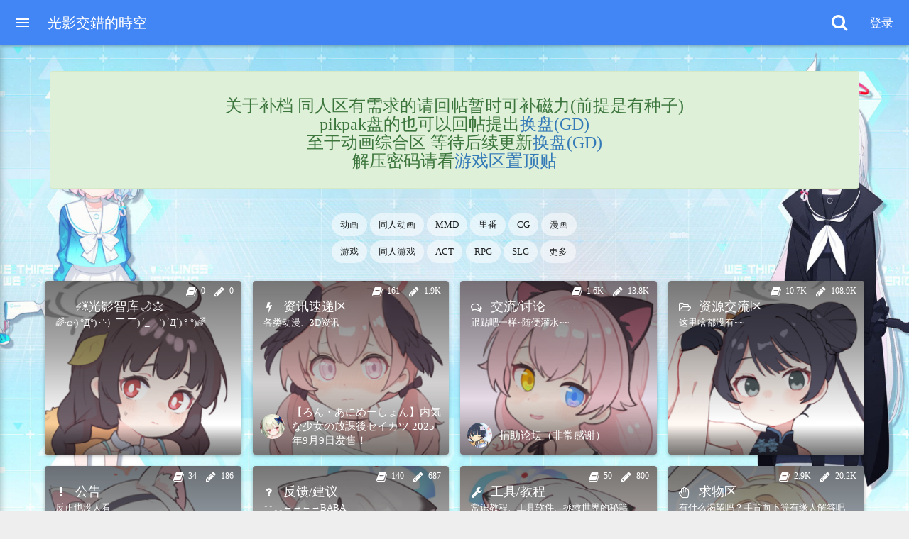

--- FILE ---
content_type: text/html; charset=utf-8
request_url: https://i-0v0.in/
body_size: 12568
content:
<!DOCTYPE html>
<html lang="zh-CN" data-dir="ltr" style="direction: ltr;" >
<head>
	<title>主页 | 光影交錯的時空</title>
	<meta name="viewport" content="width&#x3D;device-width, initial-scale&#x3D;1.0" />
	<meta name="content-type" content="text/html; charset=UTF-8" />
	<meta name="apple-mobile-web-app-capable" content="yes" />
	<meta name="mobile-web-app-capable" content="yes" />
	<meta property="og:site_name" content="光影交錯的時空" />
	<meta name="msapplication-badge" content="frequency=30; polling-uri=https://i-0v0.in//sitemap.xml" />
	<meta name="title" content="光影交錯的時空" />
	<meta property="og:type" content="website" />
	<meta property="og:image" content="https://i-0v0.in//assets/logo.png" />
	<meta property="og:image:url" content="https://i-0v0.in//assets/logo.png" />
	<meta property="og:image:width" content="128" />
	<meta property="og:image:height" content="128" />
	<meta property="og:title" content="光影交錯的時空" />
	<meta property="og:url" content="https://i-0v0.in/" />
	<meta name="description" content="萝莉控没有未来" />
	<meta property="og:description" content="萝莉控没有未来" />
	
	<link rel="stylesheet" type="text/css" href="/assets/client.css?v=gbvf7e600f0" />
	<link rel="icon" type="image/x-icon" href="/assets/uploads/system/favicon.ico?v=gbvf7e600f0" />
	<link rel="manifest" href="/manifest.json" />
	<link rel="search" type="application/opensearchdescription+xml" title="光影交錯的時空" href="/osd.xml" />
	<link rel="prefetch stylesheet" href="/plugins/nodebb-plugin-markdown/styles/railscasts.css" />
	<link rel="prefetch" href="/assets/src/modules/highlight.js?v=gbvf7e600f0" />
	<link rel="prefetch" href="/assets/language/zh-CN/markdown.json?v=gbvf7e600f0" />
	<link rel="prefetch" href="/assets/src/modules/composer.js?v=gbvf7e600f0" />
	<link rel="prefetch" href="/assets/src/modules/composer/uploads.js?v=gbvf7e600f0" />
	<link rel="prefetch" href="/assets/src/modules/composer/drafts.js?v=gbvf7e600f0" />
	<link rel="prefetch" href="/assets/src/modules/composer/tags.js?v=gbvf7e600f0" />
	<link rel="prefetch" href="/assets/src/modules/composer/categoryList.js?v=gbvf7e600f0" />
	<link rel="prefetch" href="/assets/src/modules/composer/resize.js?v=gbvf7e600f0" />
	<link rel="prefetch" href="/assets/src/modules/composer/autocomplete.js?v=gbvf7e600f0" />
	<link rel="prefetch" href="/assets/templates/composer.tpl?v=gbvf7e600f0" />
	<link rel="prefetch" href="/assets/language/zh-CN/topic.json?v=gbvf7e600f0" />
	<link rel="prefetch" href="/assets/language/zh-CN/modules.json?v=gbvf7e600f0" />
	<link rel="prefetch" href="/assets/language/zh-CN/tags.json?v=gbvf7e600f0" />
	

	<script>
		var RELATIVE_PATH = "";
		var config = JSON.parse('{"relative_path":"","upload_url":"/assets/uploads","siteTitle":"\u5149\u5F71\u4EA4\u932F\u7684\u6642\u7A7A","browserTitle":"\u5149\u5F71\u4EA4\u932F\u7684\u6642\u7A7A","titleLayout":"&#123;pageTitle&#125; | &#123;browserTitle&#125;","showSiteTitle":true,"minimumTitleLength":1,"maximumTitleLength":255,"minimumPostLength":1,"maximumPostLength":32767,"minimumTagsPerTopic":0,"maximumTagsPerTopic":10,"minimumTagLength":2,"maximumTagLength":25,"useOutgoingLinksPage":true,"allowGuestHandles":true,"allowFileUploads":false,"allowTopicsThumbnail":true,"usePagination":true,"disableChat":false,"disableChatMessageEditing":false,"maximumChatMessageLength":1000,"socketioTransports":["websocket"],"socketioOrigins":"https://i-0v0.in:*","websocketAddress":"","maxReconnectionAttempts":2,"reconnectionDelay":3000,"topicsPerPage":20,"postsPerPage":20,"maximumFileSize":2048,"theme:id":"nodebb-theme-material","theme:src":"","defaultLang":"zh-CN","userLang":"zh-CN","loggedIn":false,"uid":-1,"cache-buster":"v=gbvf7e600f0","requireEmailConfirmation":true,"topicPostSort":"oldest_to_newest","categoryTopicSort":"newest_to_oldest","csrf_token":false,"searchEnabled":true,"bootswatchSkin":"default","enablePostHistory":true,"notificationAlertTimeout":5000,"timeagoCodes":["af","ar","az-short","az","bg","bs","ca","cs","cy","da","de-short","de","dv","el","en-short","en","es-short","es","et","eu","fa-short","fa","fi","fr-short","fr","gl","he","hr","hu","hy","id","is","it-short","it","ja","jv","ko","ky","lt","lv","mk","nl","no","pl","pt-br-short","pt-br","pt-short","pt","ro","rs","ru","rw","si","sk","sl","sr","sv","th","tr-short","tr","uk","uz","vi","zh-CN-short","zh-CN","zh-TW"],"outgoingLinksWhitelist":"","timeagoCutoff":3,"cookies":{"enabled":false,"message":"[[global:cookies.message]]","dismiss":"[[global:cookies.accept]]","link":"[[global:cookies.learn_more]]"},"acpLang":"zh-CN","topicSearchEnabled":false,"menuInHeader":false,"removeCategoriesAnimation":false,"subCategoriesAsCards":true,"categoriesAsList":false,"listSubcategories":false,"selectedSkin":"default","markdown":{"highlight":1,"highlightLinesLanguageList":["apache","apacheconf","bash","sh","zsh","cs","csharp","cpp","c","cc","h","c++","h++","hpp","css","coffeescript","coffee","cson","iced","diff","patch","xml","html","xhtml","rss","atom","xjb","xsd","xsl","plist","http","https","ini","toml","json","java","javascript","js","jsx","makefile","mk","mak","markdown","md","mkdown","mkd","nginx","nginxconf","objectivec","objc","obj-c","php","php3","php4","php5","php6","perl","pl","pm","python","py","gyp","ruby","rb","gemspec","podspec","thor","irb","sql","shell","console"],"theme":"railscasts.css"},"question-and-answer":{"defaultCid_10":"on","forceQuestions":"off","defaultCid_7":"off","defaultCid_1":"off","defaultCid_8":"off","defaultCid_11":"off","defaultCid_2":"off","defaultCid_15":"off","defaultCid_6":"off","defaultCid_16":"off","defaultCid_4":"off","defaultCid_13":"off","defaultCid_18":"off","defaultCid_14":"off","defaultCid_9":"off","defaultCid_20":"off","defaultCid_17":"off","defaultCid_12":"off","defaultCid_19":"off","defaultCid_22":"off","defaultCid_23":"off","defaultCid_24":"off","defaultCid_25":"off","defaultCid_26":"off"},"composer-default":{"composeRouteEnabled":"off"}}');
		var app = {
			template: "categories",
			user: JSON.parse('{"uid":0,"username":"游客","userslug":"","fullname":"游客","email":"","icon:text":"?","icon:bgColor":"#aaa","groupTitle":"","status":"offline","reputation":0,"email:confirmed":false,"postcount":0,"topiccount":0,"profileviews":0,"banned":0,"banned:expire":0,"joindate":0,"lastonline":0,"lastposttime":0,"followingCount":0,"followerCount":0,"picture":"","groupTitleArray":[],"joindateISO":"","lastonlineISO":"","banned_until":0,"banned_until_readable":"Not Banned","unreadData":{"":{},"new":{},"watched":{},"unreplied":{}},"isAdmin":false,"isGlobalMod":false,"isMod":false,"privileges":{"chat":false,"upload:post:image":false,"upload:post:file":false,"search:content":false,"search:users":false,"search:tags":false,"view:users":false,"view:tags":true,"view:groups":false},"offline":true,"isEmailConfirmSent":false}')
		};
	</script>

	
	<meta name="theme-color" content="#4285f4" />
<!--<script type="text/javascript">var cnzz_protocol = (("https:" == document.location.protocol) ? " https://" : " http://");document.write(unescape("%3Cspan style='display:none;' id='cnzz_stat_icon_1259285848'%3E%3C/span%3E%3Cscript src='" + cnzz_protocol + "s5.cnzz.com/stat.php%3Fid%3D1259285848' type='text/javascript'%3E%3C/script%3E"));</script>-->
<meta name="google-site-verification" content="IgT_pLmIr1X5G8zLKehConWeZVbYov_OsT76_EbyK3Y" />
 	
	
	<style>html,body{height:100%}body{background-image:url("/assets/uploads/category/babk.jpg");background-attachment:fixed;background-repeat:no-repeat;background-size:cover;font-family:微软雅黑, 宋体;font-size:1.5em}small.pull-right.post-edit{padding:2px 6px;border:1px solid #ddd;background-color:#fff}.category-card{text-shadow:#000 1px 0 0,#000 0 1px 0,#000 -1px 0 0,#000 0 -1px 0}.fa-fw{font-size:16px}.topic .card .lv-body .post-content{background-color:rgba(255,255,255,0.7)}.topic .card .lv-body .post-content:after{border-color:transparent rgba(255,255,255,0.7) transparent transparent}.topic .card .lv-body .post-content:before{border-color:transparent transparent transparent transparent}.listview .lv-header-alt{background:rgba(248,248,248,0.2)}.topic .card .lv-header-alt{background:rgba(248,248,248,0.7)}.breadcrumb{border:1px solid rgba(229,229,229,0.7);background-color:rgba(245,245,245,0.7)}.card{background-color:rgba(255,255,255,0.6)}.alert-info{background-color:rgba(217,237,247,0.7);border-color:rgba(188,232,241,0.7)}.composer{background-color:rgba(255,255,255,0.14)}@media (max-width:768px){.dplayer{width:100%;margin:auto auto}}@media (min-width:768px){.dplayer{width:600px}}p img.img-responsive.img-markdown{display:inline-block}.dropdown-menu li .fa{margin-right:12px;color:rgba(0,0,0,0.54)}.dropdown-menu li>a,.dropdown-menu li .btn-link{display:flex;padding:8px 64px 8px 16px;align-items:center}.fa{width:24px;font-size:24px}#header{height:64px}#header .header-inner{padding:0;margin:0;display:flex;align-items:center;height:100%}#header .header-inner .logo{white-space:nowrap}#header .header-inner .logo .title{font-size:20px}#header .header-inner li.pull-right{width:100%}#header .header-inner li.pull-right>.top-menu{display:flex;padding:0 8px;align-items:center;justify-content:flex-end}#header .header-inner li.pull-right>.top-menu>li{height:48px;margin:0 4px;position:relative !important;display:flex;align-items:center}@media (max-width:400px){#header .header-inner li.pull-right>.top-menu>li{margin:0}}#header .header-inner li.pull-right>.top-menu>li:not(#toggle-width)::before{left:auto;width:48px}#header .header-inner li.pull-right>.top-menu>li.dropdown{position:static !important}#header .header-inner li.pull-right>.top-menu>li.dropdown::after{content:"";position:absolute;top:8px;z-index:0;width:48px;height:48px;transition:all;border-radius:50%;transform:scale(0);transition-duration:125ms;background:rgba(255,255,255,0.22)}#header .header-inner li.pull-right>.top-menu>li.dropdown:hover:not(.open)::after{background:rgba(255,255,255,0.12);transform:scale(1)}#header .header-inner li.pull-right>.top-menu>li.dropdown.open::after{transform:scale(1)}#header .header-inner li.pull-right>.top-menu>li.dropdown .dropdown-toggle{padding:0;width:48px;height:48px;display:flex;align-items:center;justify-content:center}#header .header-inner li.pull-right>.top-menu>li.dropdown .dropdown-menu{margin-right:8px}#header .header-inner li.pull-right>.top-menu>li>a{font-size:1.1em}#search-form{height:48px;display:flex;align-items:center;flex-direction:row-reverse}#search-form #search-fields .form-group{padding:4px 16px;transition:225ms;border-radius:4px;background-color:#fff}#search-form #search-fields .form-group .fg-line::after{display:none}#search-form #search-fields .form-group .fg-line .form-control{border:none;color:rgba(0,0,0,0.87)}#search-form #search-fields .form-group .fg-line .form-control::placeholder{color:rgba(0,0,0,0.54)}#search-form #search-fields.hidden .form-group{opacity:0}#search-form .btn{width:48px;height:48px;border-radius:50%;transition-duration:125ms}#search-form .btn:hover{background:rgba(255,255,255,0.12)}#user-header-picture{width:32px;height:32px}#menu-trigger{width:48px;height:48px;margin:0 8px;display:flex;position:relative;align-items:center;justify-content:center}#menu-trigger::before{top:0;left:0;width:48px;height:48px}#sidebar{opacity:1;width:280px;transform:translateX(-100%)}#sidebar .main-menu .fa{margin-right:32px;color:rgba(0,0,0,0.54)}#sidebar .main-menu .fa.unread-count::after{top:50%;left:auto;right:16px;position:absolute;margin-top:-8.5px}#sidebar .main-menu li a{height:48px;display:flex;line-height:1;color:rgba(0,0,0,0.87);font-size:16px;padding:0 16px;align-items:center;transition-duration:125ms}#toggle-width{margin-left:0;display:flex;justify-content:center}.btn{border-radius:4px}.btn:not(.btn-link):not(.btn-float):not(.command-edit):not(.command-delete):not(.selectpicker){box-shadow:none}.tag-container{padding:0;margin:4px;height:32px;border:none;display:flex;font-size:13px;border-radius:16px;box-shadow:0 0 1px 0 rgba(0,0,0,0.12)}.tag-container a{display:flex;line-height:16px;align-items:center;border-radius:16px;background-color:rgba(255,255,255,0.87);transition:225ms ease-in-out}.tag-container a:hover{box-shadow:0 5px 11px 0 rgba(0,0,0,0.18),0 4px 15px 0 rgba(0,0,0,0.15)}.tag-container a .tag-item{padding:8px 12px;border-radius:16px;background-color:rgba(66,133,244,0.12)}.tag-container a .tag-topic-count{border-left:none;padding:8px 12px 8px 8px}.listview .btn-group{transition:125ms ease-in-out;box-shadow:0 0 1px 0 rgba(0,0,0,0.12)}.listview .btn-group:hover{box-shadow:0 5px 11px 0 rgba(0,0,0,0.18),0 4px 15px 0 rgba(0,0,0,0.15)}.listview .media .media-body{display:flex;overflow:visible;flex-direction:column}.listview .media .media-body .tag-container{height:28px;border-radius:14px}.listview .media .media-body .tag-container a{line-height:12px}.listview .media .media-body .tag-container a .tag-item,.listview .media .media-body .tag-container a .tag-topic-count{border-radius:14px}.listview .media .media-body .lv-actions .lv-small .user-icon,.listview .media .media-body .lv-actions .lv-small .user-picture{width:36px;height:36px;line-height:36px}.listview .lv-item .lv-title{display:flex;white-space:inherit}.listview .lv-item .lv-title>strong{display:flex;height:fit-content}.listview .lv-item .lv-title>strong .fa{border-radius:50%;padding:4px;background-color:#e6e9fe;display:flex;justify-content:center;margin-right:4px;color:#4285f4;width:20px !important;font-size:12px !important}.listview .lv-item .lv-title .topic-title{display:-webkit-box;line-height:20px}.listview .lv-item .lv-title .topic-title .answered,.listview .lv-item .lv-title .topic-title .unanswered{display:flex;margin-right:8px;padding:1px 4px;line-height:1;align-items:center;white-space:nowrap;height:fit-content}.listview .lv-item .lv-title .topic-title .answered i,.listview .lv-item .lv-title .topic-title .unanswered i{vertical-align:unset;margin-right:2px}.listview .lv-item.pinned .topic-title{font-weight:bold}.listview .lv-item .checkbox{margin:0}div.breadcrumb{border:none;font-size:0;display:grid;user-select:none;background:transparent;justify-content:center;grid-template-rows:1fr .2fr 1fr}div.breadcrumb div{font-size:0;grid-gap:2px;display:grid;justify-content:space-between;grid-template-columns:repeat(12, max-content)}div.breadcrumb div a{height:32px;display:flex;font-size:13px;padding:8px 12px;border-radius:16px;align-items:center;color:rgba(0,0,0,0.87);transition:225ms ease-in-out;background-color:rgba(255,255,255,0.54)}div.breadcrumb div a:hover{color:#4285f4;box-shadow:0 5px 11px 0 rgba(0,0,0,0.18),0 4px 15px 0 rgba(0,0,0,0.15)}.categories .col-md-3,.category .col-md-3{padding-left:8px;padding-right:8px}.category-card{overflow:hidden;text-shadow:none;border-radius:4px;margin-bottom:16px}.category-card .category-card-body{background:linear-gradient(180deg, rgba(0,0,0,0.54) 0, rgba(0,0,0,0.32) 50%, rgba(0,0,0,0.12) 80%, rgba(0,0,0,0) 100%)}.category-card .category-card-body .category-counts{top:6px;right:6px}.category-card .category-card-body .category-counts li{display:flex;align-items:center}.category-card .category-card-body .category-counts li:first-child{margin-right:8px}.category-card .category-card-body .category-counts li .fa{width:18px;font-size:18px}.category-card .category-card-body .category-counts li span{text-transform:uppercase}.category-card .category-card-body h4{display:flex;max-width:100%;margin-top:12px;width:max-content;margin-bottom:4px;align-items:center;flex-direction:row-reverse}.category-card .category-card-body h4 .fa{margin-right:12px}.category-card .category-card-footer{padding-top:32px;background:linear-gradient(0deg, rgba(0,0,0,0.54) 0, rgba(0,0,0,0.32) 50%, rgba(0,0,0,0.12) 80%, rgba(0,0,0,0) 100%)}.category-card .category-card-footer>div{display:flex;align-items:center}.category-card .category-card-footer>div .topic-title{max-height:60px;overflow:hidden;line-height:20px}body.sw-toggled #content{padding-top:15px;padding-left:15px;padding-right:15px}#content .fa{width:16px;font-size:16px}</style>
	
</head>

<body class="page-categories page-status-200 theme-default">
		<div id="header-menu">
			<div class="material-load-bar">
					<div class="material-bar"></div>
					<div class="material-bar"></div>
					<div class="material-bar"></div>
			</div>
			<div class="container">
				<header id="header" component="navbar">
  <ul class="header-inner">
		<li id="menu-trigger" data-trigger="#sidebar" >
			<div class="line-wrap">
				<div class="line top"></div>
				<div class="line center"></div>
				<div class="line bottom"></div>
			</div>
		</li>
		<li class="logo ">
			

			
			<a class="title" href="/">
				光影交錯的時空
			</a>
			
		</li>

		

    <li class="pull-right">
      <ul class="top-menu">
				<li class="nav navbar-nav pagination-block visible-lg visible-md">
					<div class="dropdown">
						<i class="fa fa-angle-double-up pointer fa-fw pagetop"></i>
						<i class="fa fa-angle-up pointer fa-fw pageup"></i>

						<a href="#" class="dropdown-toggle" data-toggle="dropdown">
							<span class="pagination-text"></span>
						</a>

						<i class="fa fa-angle-down pointer fa-fw pagedown"></i>
						<i class="fa fa-angle-double-down pointer fa-fw pagebottom"></i>

						<div class="progress-container">
							<div class="progress-bar"></div>
						</div>

						<ul class="dropdown-menu" role="menu">
							<li>
								<input type="text" class="form-control" id="indexInput" placeholder="输入索引">
							</li>
						</ul>
					</div>
				</li>

				<li>
					<a href="#" id="reconnect" class="hide" title="Connection to 光影交錯的時空 has been lost, attempting to reconnect...">
						<i class="fa fa-check"></i>
					</a>
				</li>

				
				<li>
					<form id="search-form" class="hidden-xs" role="search" method="GET">
						<div class="hidden" id="search-fields">
							<div class="form-group">
								<div class="fg-line">
									<input type="text" class="form-control" placeholder="搜索" name="query" value="">
								</div>
							</div>
							<button type="submit" class="btn btn-default hide">搜索</button>
						</div>
						<button id="search-button" type="button" class="btn btn-link"><i class="fa fa-search fa-fw"></i></button>
					</form>
				</li>
				

				
				
				<li class="hidden-xs">
					<a href="/login">
						<span>登录</span>
					</a>
				</li>
        
      </ul>
    </li>
  </ul>
</header>

<section id="main" >
	<aside id="sidebar">
		<div class="sidebar-inner">
			<div class="si-inner">
				<ul class="main-menu">
					<li id="toggle-width" class="hidden-xs">
						<div class="toggle-switch">
							<input id="tw-switch" type="checkbox" hidden="hidden">
							<label for="tw-switch" class="ts-helper"></label>
						</div>
					</li>
					
					
					<li class="visible-xs">
						<a href="/login">
							<i class="fa fa-sign-in fa-fw"></i> 登录
						</a>
					</li>
					

					<li class="visible-xs">
						<a href="/search">
							<i class="fa fa-search fa-fw"></i> 搜索
						</a>
					</li>

					
					
					<li class="">
						<a class="navigation-link" href="/categories" title="版块" >
							
							<i class="fa fa-fw fa-list" data-content=""></i>
							
							
							版块
							
						</a>
					</li>
					
					
					
					<li class="">
						<a class="navigation-link" href="/recent" title="最新" >
							
							<i class="fa fa-fw fa-clock-o" data-content=""></i>
							
							
							最新
							
						</a>
					</li>
					
					
				</ul>
			</div>
		</div>
	</aside>
</section>

			</div>
		</div>

	<div class="container" id="content">
		<noscript>
		<div class="alert alert-danger">
			<p>
				Your browser does not seem to support JavaScript. As a result, your viewing experience will be diminished, and you may not be able to execute some actions.
			</p>
			<p>
				Please download a browser that supports JavaScript, or enable it if it's disabled (i.e. NoScript).
			</p>
		</div>
	</noscript>
<div class="categories row  display-animation">
	
	<div component="categories/category" data-cid="34" class="col-md-3 col-xs-6">
		<div class="category-card" style="background-color: #86C1B9; color: #333; background-image: url(/assets/uploads/files/1697655189038-111727853_p10.png); background-size: cover;">
			
			<a href="/category/34/光影智库">
			
				<div class="category-card-body">
					<ul class="category-counts pull-right">
						<li>
							<i class="fa fa-book"></i><span class="human-readable-number" title="0"></span>
						</li>
						<li>
							<i class="fa fa-pencil"></i><span class="human-readable-number" title="0"></span>
						</li>
					</ul>
						<h4>
							⚡☀️光影智库🌙⭐ 
							<i class="fa fa-nbb-none fa-fw"></i>
							
						</h4>
					<div class="category-description"><p>🌈·ω·) °Д°) ·&quot;·）▔-▔) ˊ_ゝˋ) ˊДˋ) °-°)🌈</p>
</div>
				</div>
			</a>
			<div class="category-card-footer">
				
			</div>
		</div>
	</div>
	
	<div component="categories/category" data-cid="11" class="col-md-3 col-xs-6">
		<div class="category-card" style="background-color: #f2931f; color: #ffffff; background-image: url(/assets/uploads/files/1697655188553-111859823_p110.png); background-size: cover;">
			
			<a href="/category/11/资讯速递区">
			
				<div class="category-card-body">
					<ul class="category-counts pull-right">
						<li>
							<i class="fa fa-book"></i><span class="human-readable-number" title="161"></span>
						</li>
						<li>
							<i class="fa fa-pencil"></i><span class="human-readable-number" title="1900"></span>
						</li>
					</ul>
						<h4>
							资讯速递区 
							<i class="fa fa-flash fa-fw"></i>
							
						</h4>
					<div class="category-description"><p>各类动漫、3D资讯</p>
</div>
				</div>
			</a>
			<div class="category-card-footer">
				
				
				<div component="category/posts">
					<div class="pull-left hidden-xs user-avatar">
						<a href="/user/ʚ-ɞ">
							
							<img class="user-avatar" src="/assets/uploads/profile/744-profileavatar.png" alt="ʚ꩓ɞ" title="ʚ꩓ɞ"/>
							
						</a>
					</div>
					<div class="topic-title">
						<a href="/topic/16307/ろん-あにめーしょん-内気な少女の放課後セイカツ-2025年9月9日发售/10">【ろん・あにめーしょん】内気な少女の放課後セイカツ 2025年9月9日发售！</a>
					</div>
				</div>
				
				
			</div>
		</div>
	</div>
	
	<div component="categories/category" data-cid="2" class="col-md-3 col-xs-6">
		<div class="category-card" style="background-color: #3d91eb; color: #ffffff; background-image: url(/assets/uploads/files/1697655189130-111821614_p10.png); background-size: cover;">
			
			<a href="/category/2/交流-讨论">
			
				<div class="category-card-body">
					<ul class="category-counts pull-right">
						<li>
							<i class="fa fa-book"></i><span class="human-readable-number" title="1560"></span>
						</li>
						<li>
							<i class="fa fa-pencil"></i><span class="human-readable-number" title="13809"></span>
						</li>
					</ul>
						<h4>
							交流&#x2F;讨论 
							<i class="fa fa-comments-o fa-fw"></i>
							
						</h4>
					<div class="category-description"><p>跟贴吧一样~随便灌水~~</p>
</div>
				</div>
			</a>
			<div class="category-card-footer">
				
				
				<div component="category/posts">
					<div class="pull-left hidden-xs user-avatar">
						<a href="/user/疯狂的d君">
							
							<img class="user-avatar" src="/assets/uploads/profile/649-profileavatar.png" alt="疯狂的D君" title="疯狂的D君"/>
							
						</a>
					</div>
					<div class="topic-title">
						<a href="/topic/8278/捐助论坛-非常感谢/185">捐助论坛（非常感谢）</a>
					</div>
				</div>
				
				
			</div>
		</div>
	</div>
	
	<div component="categories/category" data-cid="6" class="col-md-3 col-xs-6">
		<div class="category-card" style="background-color: #f7ff14; color: #ffffff; background-image: url(/assets/uploads/files/1697655188940-110960638_p10.png); background-size: cover;">
			
			<a href="/category/6/资源交流区">
			
				<div class="category-card-body">
					<ul class="category-counts pull-right">
						<li>
							<i class="fa fa-book"></i><span class="human-readable-number" title="10684"></span>
						</li>
						<li>
							<i class="fa fa-pencil"></i><span class="human-readable-number" title="108930"></span>
						</li>
					</ul>
						<h4>
							资源交流区 
							<i class="fa fa-folder-open-o fa-fw"></i>
							
						</h4>
					<div class="category-description"><p>这里啥都没有~~</p>
</div>
				</div>
			</a>
			<div class="category-card-footer">
				
			</div>
		</div>
	</div>
	
	<div component="categories/category" data-cid="1" class="col-md-3 col-xs-6">
		<div class="category-card" style="background-color: #ff1414; color: #ffffff; background-image: url(/assets/uploads/files/1697655188758-112386463_p110.png); background-size: cover;">
			
			<a href="/category/1/公告">
			
				<div class="category-card-body">
					<ul class="category-counts pull-right">
						<li>
							<i class="fa fa-book"></i><span class="human-readable-number" title="34"></span>
						</li>
						<li>
							<i class="fa fa-pencil"></i><span class="human-readable-number" title="186"></span>
						</li>
					</ul>
						<h4>
							公告 
							<i class="fa fa-exclamation fa-fw"></i>
							
						</h4>
					<div class="category-description">反正也没人看</div>
				</div>
			</a>
			<div class="category-card-footer">
				
				
				<div component="category/posts">
					<div class="pull-left hidden-xs user-avatar">
						<a href="/user/何傲皓">
							
							<img class="user-avatar" src="/assets/uploads/profile/10806-profileavatar.png" alt="何傲皓" title="何傲皓"/>
							
						</a>
					</div>
					<div class="topic-title">
						<a href="/topic/11612/每日寄闻-私人云盘过清明节去了/14">[每日寄闻] 私人云盘过清明节去了</a>
					</div>
				</div>
				
				
			</div>
		</div>
	</div>
	
	<div component="categories/category" data-cid="4" class="col-md-3 col-xs-6">
		<div class="category-card" style="background-color: #e95c5a; color: #fff; background-image: url(/assets/uploads/files/1697654088252-112362210_p10.png); background-size: cover;">
			
			<a href="/category/4/反馈-建议">
			
				<div class="category-card-body">
					<ul class="category-counts pull-right">
						<li>
							<i class="fa fa-book"></i><span class="human-readable-number" title="140"></span>
						</li>
						<li>
							<i class="fa fa-pencil"></i><span class="human-readable-number" title="687"></span>
						</li>
					</ul>
						<h4>
							反馈&#x2F;建议 
							<i class="fa fa-question fa-fw"></i>
							
						</h4>
					<div class="category-description"><p>↑↑↓↓←→←→BABA</p>
</div>
				</div>
			</a>
			<div class="category-card-footer">
				
				
				<div component="category/posts">
					<div class="pull-left hidden-xs user-avatar">
						<a href="/user/楼主">
							
							<img class="user-avatar" src="/assets/uploads/profile/10258-profileavatar.png" alt="楼主" title="楼主"/>
							
						</a>
					</div>
					<div class="topic-title">
						<a href="/topic/15311/求解封/2">求解封！</a>
					</div>
				</div>
				
				
			</div>
		</div>
	</div>
	
	<div component="categories/category" data-cid="20" class="col-md-3 col-xs-6">
		<div class="category-card" style="background-color: #A1B56C; color: #fff; background-image: url(/assets/uploads/files/1697655188846-110907030_p10.png); background-size: cover;">
			
			<a href="/category/20/工具-教程">
			
				<div class="category-card-body">
					<ul class="category-counts pull-right">
						<li>
							<i class="fa fa-book"></i><span class="human-readable-number" title="50"></span>
						</li>
						<li>
							<i class="fa fa-pencil"></i><span class="human-readable-number" title="800"></span>
						</li>
					</ul>
						<h4>
							工具&#x2F;教程 
							<i class="fa fa-wrench fa-fw"></i>
							
						</h4>
					<div class="category-description"><p>常识教程、工具软件、拯救世界的秘籍</p>
</div>
				</div>
			</a>
			<div class="category-card-footer">
				
			</div>
		</div>
	</div>
	
	<div component="categories/category" data-cid="10" class="col-md-3 col-xs-6">
		<div class="category-card" style="background-color: #F7CA88; color: #333; background-image: url(/assets/uploads/files/1697655188658-112115759_p10.png); background-size: cover;">
			
			<a href="/category/10/求物区">
			
				<div class="category-card-body">
					<ul class="category-counts pull-right">
						<li>
							<i class="fa fa-book"></i><span class="human-readable-number" title="2892"></span>
						</li>
						<li>
							<i class="fa fa-pencil"></i><span class="human-readable-number" title="20206"></span>
						</li>
					</ul>
						<h4>
							求物区 
							<i class="fa fa-hand-paper-o fa-fw"></i>
							
						</h4>
					<div class="category-description"><p>有什么渴望吗？手背向下等有缘人解答吧</p>
</div>
				</div>
			</a>
			<div class="category-card-footer">
				
			</div>
		</div>
	</div>
	
</div>


<script id="ajaxify-data" type="application/json">{"title":"[[pages:home]]","categories":[{"bgColor":"#86C1B9","cid":34,"class":"col-md-3 col-xs-6","color":"#333","description":"🌈·ω·) °Д°) ·&quot;·）▔-▔) ˊ_ゝˋ) ˊДˋ) °-°)🌈","descriptionParsed":"<p>🌈·ω·) °Д°) ·&quot;·）▔-▔) ˊ_ゝˋ) ˊДˋ) °-°)🌈<\/p>\n","disabled":0,"icon":"fa-nbb-none","imageClass":"cover","isSection":0,"link":"","name":"⚡☀️光影智库🌙⭐","numRecentReplies":1,"order":1,"parentCid":0,"post_count":0,"slug":"34/光影智库","topic_count":0,"image":"/assets/uploads/files/1697655189038-111727853_p10.png","timesClicked":18,"totalPostCount":0,"totalTopicCount":0,"backgroundImage":"/assets/uploads/files/1697655189038-111727853_p10.png","tagWhitelist":[],"unread-class":"","children":[{"bgColor":"#69c3bd","cid":36,"class":"col-md-12 col-xs-12","color":"#ffffff","description":"Unity、Live2D、WebGLなどを使ってブラウザで遊べるおさわり系Hゲームなどを作ってます。","descriptionParsed":"<p>Unity、Live2D、WebGLなどを使ってブラウザで遊べるおさわり系Hゲームなどを作ってます。<\/p>\n","disabled":0,"icon":"fa-star-o","imageClass":"cover","isSection":0,"link":"https://osawariheaven.sakura.ne.jp/home/","name":"osawariman","numRecentReplies":1,"order":5,"parentCid":34,"post_count":0,"slug":"36/osawariman","topic_count":0,"image":"/assets/uploads/category/category-36.png","totalPostCount":0,"totalTopicCount":0,"backgroundImage":"/assets/uploads/category/category-36.png","tagWhitelist":[],"unread-class":"","children":[],"parent":{"bgColor":"#86C1B9","cid":34,"class":"col-md-3 col-xs-6","color":"#333","description":"🌈·ω·) °Д°) ·&quot;·）▔-▔) ˊ_ゝˋ) ˊДˋ) °-°)🌈","descriptionParsed":"<p>🌈·ω·) °Д°) ·&quot;·）▔-▔) ˊ_ゝˋ) ˊДˋ) °-°)🌈<\/p>\n","disabled":0,"icon":"fa-nbb-none","imageClass":"cover","isSection":0,"link":"","name":"⚡☀️光影智库🌙⭐","numRecentReplies":1,"order":1,"parentCid":0,"post_count":0,"slug":"34/光影智库","topic_count":0,"image":"/assets/uploads/files/1697655189038-111727853_p10.png","timesClicked":18,"totalPostCount":0,"totalTopicCount":0,"backgroundImage":"/assets/uploads/files/1697655189038-111727853_p10.png","tagWhitelist":[],"unread-class":""},"posts":[]},{"bgColor":"#e6720c","cid":31,"class":"col-md-12 col-xs-12","color":"#fff","description":"右手酱强化装置","descriptionParsed":"<p>右手酱强化装置<\/p>\n","disabled":0,"icon":"fa-thumbs-o-up","imageClass":"cover","isSection":0,"link":"https://yoole.taobao.com/?spm=a1z10.3-c-s.0.0.549710caCB897B","name":"日产杯子店","numRecentReplies":1,"order":6,"parentCid":34,"post_count":0,"slug":"31/日产杯子店","topic_count":0,"image":"/assets/uploads/category/category-31.jpg","totalPostCount":0,"totalTopicCount":0,"backgroundImage":"/assets/uploads/category/category-31.jpg","tagWhitelist":[],"unread-class":"","children":[],"parent":{"bgColor":"#86C1B9","cid":34,"class":"col-md-3 col-xs-6","color":"#333","description":"🌈·ω·) °Д°) ·&quot;·）▔-▔) ˊ_ゝˋ) ˊДˋ) °-°)🌈","descriptionParsed":"<p>🌈·ω·) °Д°) ·&quot;·）▔-▔) ˊ_ゝˋ) ˊДˋ) °-°)🌈<\/p>\n","disabled":0,"icon":"fa-nbb-none","imageClass":"cover","isSection":0,"link":"","name":"⚡☀️光影智库🌙⭐","numRecentReplies":1,"order":1,"parentCid":0,"post_count":0,"slug":"34/光影智库","topic_count":0,"image":"/assets/uploads/files/1697655189038-111727853_p10.png","timesClicked":18,"totalPostCount":0,"totalTopicCount":0,"backgroundImage":"/assets/uploads/files/1697655189038-111727853_p10.png","tagWhitelist":[],"unread-class":""},"posts":[]}],"posts":[]},{"cid":11,"name":"资讯速递区","description":"各类动漫、3D资讯","icon":"fa-flash","bgColor":"#f2931f","color":"#ffffff","slug":"11/资讯速递区","parentCid":0,"topic_count":161,"post_count":1900,"disabled":0,"order":3,"link":"","numRecentReplies":1,"class":"col-md-3 col-xs-6","imageClass":"cover","image":"/assets/uploads/files/1697655188553-111859823_p110.png","undefined":0,"descriptionParsed":"<p>各类动漫、3D资讯<\/p>\n","isSection":0,"totalPostCount":1900,"totalTopicCount":161,"backgroundImage":"/assets/uploads/files/1697655188553-111859823_p110.png","tagWhitelist":[],"unread-class":"unread","children":[],"posts":[{"pid":151877,"timestamp":1758470541984,"content":"<p><\/p>\n<p><\/p>\n","timestampISO":"2025-09-21T16:02:21.984Z","user":{"username":"ʚ꩓ɞ","userslug":"ʚ-ɞ","picture":"/assets/uploads/profile/744-profileavatar.png","icon:text":"ʚ","icon:bgColor":"#2196f3"},"index":10,"cid":11,"parentCid":0,"topic":{"slug":"16307/ろん-あにめーしょん-内気な少女の放課後セイカツ-2025年9月9日发售","title":"【ろん・あにめーしょん】内気な少女の放課後セイカツ 2025年9月9日发售！"}}],"teaser":{"url":"/post/151877","timestampISO":"2025-09-21T16:02:21.984Z","pid":151877,"topic":{"slug":"16307/ろん-あにめーしょん-内気な少女の放課後セイカツ-2025年9月9日发售","title":"【ろん・あにめーしょん】内気な少女の放課後セイカツ 2025年9月9日发售！"}}},{"cid":2,"name":"交流&#x2F;讨论","description":"跟贴吧一样~随便灌水~~","icon":"fa-comments-o","bgColor":"#3d91eb","color":"#ffffff","slug":"2/交流-讨论","parentCid":0,"topic_count":1560,"post_count":13809,"disabled":0,"order":4,"link":"","numRecentReplies":1,"class":"col-md-3 col-xs-6","imageClass":"cover","undefined":0,"image":"/assets/uploads/files/1697655189130-111821614_p10.png","descriptionParsed":"<p>跟贴吧一样~随便灌水~~<\/p>\n","isSection":0,"totalPostCount":13809,"totalTopicCount":1560,"backgroundImage":"/assets/uploads/files/1697655189130-111821614_p10.png","tagWhitelist":[],"unread-class":"unread","children":[],"posts":[{"pid":152549,"timestamp":1761476421244,"content":"<p>好久没交钱了，来交个！<\/p>\n","timestampISO":"2025-10-26T11:00:21.244Z","user":{"username":"疯狂的D君","userslug":"疯狂的d君","picture":"/assets/uploads/profile/649-profileavatar.png","icon:text":"疯","icon:bgColor":"#3f51b5"},"index":185,"cid":2,"parentCid":0,"topic":{"slug":"8278/捐助论坛-非常感谢","title":"捐助论坛（非常感谢）"}}],"teaser":{"url":"/post/152549","timestampISO":"2025-10-26T11:00:21.244Z","pid":152549,"topic":{"slug":"8278/捐助论坛-非常感谢","title":"捐助论坛（非常感谢）"}}},{"cid":6,"name":"资源交流区","description":"这里啥都没有~~","icon":"fa-folder-open-o","bgColor":"#f7ff14","color":"#ffffff","slug":"6/资源交流区","parentCid":0,"topic_count":0,"post_count":0,"disabled":0,"order":5,"link":"","numRecentReplies":1,"class":"col-md-3 col-xs-6","imageClass":"cover","undefined":"on","image":"/assets/uploads/files/1697655188940-110960638_p10.png","descriptionParsed":"<p>这里啥都没有~~<\/p>\n","isSection":0,"totalPostCount":108930,"totalTopicCount":10684,"backgroundImage":"/assets/uploads/files/1697655188940-110960638_p10.png","tagWhitelist":[],"unread-class":"","children":[{"cid":13,"name":"同人游戏分享区","description":"Dlsite同人游戏作品综合区","icon":"fa-gamepad","bgColor":"#7CAFC2","color":"#ffffff","slug":"13/同人游戏分享区","parentCid":6,"topic_count":4547,"post_count":35921,"disabled":0,"order":1,"link":"","numRecentReplies":1,"class":"col-md-3 col-xs-6","imageClass":"cover","undefined":"on","descriptionParsed":"<p>Dlsite同人游戏作品综合区<\/p>\n","image":"/assets/uploads/category/category-13.jpg","isSection":0,"totalPostCount":35921,"totalTopicCount":4547,"backgroundImage":"/assets/uploads/category/category-13.jpg","tagWhitelist":[],"unread-class":"unread","children":[],"parent":{"cid":6,"name":"资源交流区","description":"这里啥都没有~~","icon":"fa-folder-open-o","bgColor":"#f7ff14","color":"#ffffff","slug":"6/资源交流区","parentCid":0,"topic_count":0,"post_count":0,"disabled":0,"order":5,"link":"","numRecentReplies":1,"class":"col-md-3 col-xs-6","imageClass":"cover","undefined":"on","image":"/assets/uploads/files/1697655188940-110960638_p10.png","descriptionParsed":"<p>这里啥都没有~~<\/p>\n","isSection":0,"totalPostCount":0,"totalTopicCount":0,"backgroundImage":"/assets/uploads/files/1697655188940-110960638_p10.png","tagWhitelist":[],"unread-class":""},"posts":[]},{"bgColor":"#ff752b","cid":35,"class":"col-md-3 col-xs-6","color":"#ffffff","description":"各个平台、各种类型、各类版本","descriptionParsed":"<p>各个平台、各种类型、各类版本<\/p>\n","disabled":0,"icon":"fa-trophy","imageClass":"cover","isSection":0,"link":"","name":"综合类游戏区","numRecentReplies":1,"order":2,"parentCid":6,"post_count":473,"slug":"35/综合类游戏区","topic_count":47,"image":"/assets/uploads/category/category-35.jpg","totalPostCount":473,"totalTopicCount":47,"backgroundImage":"/assets/uploads/category/category-35.jpg","tagWhitelist":[],"unread-class":"unread","children":[],"parent":{"cid":6,"name":"资源交流区","description":"这里啥都没有~~","icon":"fa-folder-open-o","bgColor":"#f7ff14","color":"#ffffff","slug":"6/资源交流区","parentCid":0,"topic_count":0,"post_count":0,"disabled":0,"order":5,"link":"","numRecentReplies":1,"class":"col-md-3 col-xs-6","imageClass":"cover","undefined":"on","image":"/assets/uploads/files/1697655188940-110960638_p10.png","descriptionParsed":"<p>这里啥都没有~~<\/p>\n","isSection":0,"totalPostCount":0,"totalTopicCount":0,"backgroundImage":"/assets/uploads/files/1697655188940-110960638_p10.png","tagWhitelist":[],"unread-class":""},"posts":[]},{"cid":18,"name":"GalGame区","description":"Gal_(:зゝ∠)_Gal","icon":"fa-heartbeat","bgColor":"#c00ddb","color":"#fff","slug":"18/galgame区","parentCid":6,"topic_count":59,"post_count":909,"disabled":0,"order":3,"link":"","numRecentReplies":1,"class":"col-md-3 col-xs-6","imageClass":"cover","undefined":"on","descriptionParsed":"<p>Gal_(:зゝ∠)_Gal<\/p>\n","image":"/assets/uploads/category/category-18.jpg","isSection":0,"totalPostCount":909,"totalTopicCount":59,"backgroundImage":"/assets/uploads/category/category-18.jpg","tagWhitelist":[],"unread-class":"unread","children":[],"parent":{"cid":6,"name":"资源交流区","description":"这里啥都没有~~","icon":"fa-folder-open-o","bgColor":"#f7ff14","color":"#ffffff","slug":"6/资源交流区","parentCid":0,"topic_count":0,"post_count":0,"disabled":0,"order":5,"link":"","numRecentReplies":1,"class":"col-md-3 col-xs-6","imageClass":"cover","undefined":"on","image":"/assets/uploads/files/1697655188940-110960638_p10.png","descriptionParsed":"<p>这里啥都没有~~<\/p>\n","isSection":0,"totalPostCount":0,"totalTopicCount":0,"backgroundImage":"/assets/uploads/files/1697655188940-110960638_p10.png","tagWhitelist":[],"unread-class":""},"posts":[]},{"cid":12,"name":"图音类分享区","description":"图片漫画、音乐声音、CG本子画集","icon":"fa-book","bgColor":"#e637da","color":"#fff","slug":"12/图音类分享区","parentCid":6,"topic_count":294,"post_count":1909,"disabled":0,"order":4,"link":"","numRecentReplies":1,"class":"col-md-3 col-xs-6","imageClass":"cover","undefined":"on","image":"/assets/uploads/category/category-12.jpg","descriptionParsed":"<p>图片漫画、音乐声音、CG本子画集<\/p>\n","isSection":0,"totalPostCount":1909,"totalTopicCount":294,"backgroundImage":"/assets/uploads/category/category-12.jpg","tagWhitelist":[],"unread-class":"unread","children":[],"parent":{"cid":6,"name":"资源交流区","description":"这里啥都没有~~","icon":"fa-folder-open-o","bgColor":"#f7ff14","color":"#ffffff","slug":"6/资源交流区","parentCid":0,"topic_count":0,"post_count":0,"disabled":0,"order":5,"link":"","numRecentReplies":1,"class":"col-md-3 col-xs-6","imageClass":"cover","undefined":"on","image":"/assets/uploads/files/1697655188940-110960638_p10.png","descriptionParsed":"<p>这里啥都没有~~<\/p>\n","isSection":0,"totalPostCount":0,"totalTopicCount":0,"backgroundImage":"/assets/uploads/files/1697655188940-110960638_p10.png","tagWhitelist":[],"unread-class":""},"posts":[]},{"cid":8,"name":"同人动画分享区","description":"Dlsite同人动画视频综合区","icon":"fa-film","bgColor":"#e6720c","color":"#fff","slug":"8/同人动画分享区","parentCid":6,"topic_count":2637,"post_count":49454,"disabled":0,"order":5,"link":"","numRecentReplies":1,"class":"col-md-3 col-xs-6","imageClass":"cover","undefined":"on","image":"/assets/uploads/category/category-8.jpg","descriptionParsed":"<p>Dlsite同人动画视频综合区<\/p>\n","isSection":0,"totalPostCount":49454,"totalTopicCount":2637,"backgroundImage":"/assets/uploads/category/category-8.jpg","tagWhitelist":[],"unread-class":"unread","children":[],"parent":{"cid":6,"name":"资源交流区","description":"这里啥都没有~~","icon":"fa-folder-open-o","bgColor":"#f7ff14","color":"#ffffff","slug":"6/资源交流区","parentCid":0,"topic_count":0,"post_count":0,"disabled":0,"order":5,"link":"","numRecentReplies":1,"class":"col-md-3 col-xs-6","imageClass":"cover","undefined":"on","image":"/assets/uploads/files/1697655188940-110960638_p10.png","descriptionParsed":"<p>这里啥都没有~~<\/p>\n","isSection":0,"totalPostCount":0,"totalTopicCount":0,"backgroundImage":"/assets/uploads/files/1697655188940-110960638_p10.png","tagWhitelist":[],"unread-class":""},"posts":[]},{"bgColor":"#ff752b","cid":33,"class":"col-md-3 col-xs-6","color":"#ffffff","description":"L2D、AI、手绘、2D动画师等","descriptionParsed":"<p>L2D、AI、手绘、2D动画师等<\/p>\n","disabled":0,"icon":"fa-play","imageClass":"cover","isSection":0,"link":"","name":"2D动画综合区","numRecentReplies":1,"order":6,"parentCid":6,"post_count":3898,"slug":"33/2d动画综合区","topic_count":487,"image":"/assets/uploads/category/category-33.jpg","totalPostCount":3898,"totalTopicCount":487,"backgroundImage":"/assets/uploads/category/category-33.jpg","tagWhitelist":[],"unread-class":"unread","children":[],"parent":{"cid":6,"name":"资源交流区","description":"这里啥都没有~~","icon":"fa-folder-open-o","bgColor":"#f7ff14","color":"#ffffff","slug":"6/资源交流区","parentCid":0,"topic_count":0,"post_count":0,"disabled":0,"order":5,"link":"","numRecentReplies":1,"class":"col-md-3 col-xs-6","imageClass":"cover","undefined":"on","image":"/assets/uploads/files/1697655188940-110960638_p10.png","descriptionParsed":"<p>这里啥都没有~~<\/p>\n","isSection":0,"totalPostCount":0,"totalTopicCount":0,"backgroundImage":"/assets/uploads/files/1697655188940-110960638_p10.png","tagWhitelist":[],"unread-class":""},"posts":[]},{"cid":15,"name":"3D动画综合区","description":"MMD、动漫风、真实风、3D创作者等","icon":"fa-youtube-play","bgColor":"#c73a10","color":"#ffffff","slug":"15/3d动画综合区","parentCid":6,"topic_count":2403,"post_count":11832,"disabled":0,"order":7,"link":"","numRecentReplies":1,"class":"col-md-3 col-xs-6","imageClass":"cover","undefined":0,"descriptionParsed":"<p>MMD、动漫风、真实风、3D创作者等<\/p>\n","image":"/assets/uploads/category/category-15.jpg","isSection":0,"totalPostCount":11832,"totalTopicCount":2403,"backgroundImage":"/assets/uploads/category/category-15.jpg","tagWhitelist":[],"unread-class":"unread","children":[],"parent":{"cid":6,"name":"资源交流区","description":"这里啥都没有~~","icon":"fa-folder-open-o","bgColor":"#f7ff14","color":"#ffffff","slug":"6/资源交流区","parentCid":0,"topic_count":0,"post_count":0,"disabled":0,"order":5,"link":"","numRecentReplies":1,"class":"col-md-3 col-xs-6","imageClass":"cover","undefined":"on","image":"/assets/uploads/files/1697655188940-110960638_p10.png","descriptionParsed":"<p>这里啥都没有~~<\/p>\n","isSection":0,"totalPostCount":0,"totalTopicCount":0,"backgroundImage":"/assets/uploads/files/1697655188940-110960638_p10.png","tagWhitelist":[],"unread-class":""},"posts":[]},{"cid":16,"name":"里番区","description":"冲鸭~！","icon":"fa-caret-square-o-right","bgColor":"#de5a1d","color":"#333","slug":"16/里番区","parentCid":6,"topic_count":210,"post_count":4534,"disabled":0,"order":8,"link":"","numRecentReplies":1,"class":"col-md-3 col-xs-6","imageClass":"cover","undefined":"on","image":"/assets/uploads/category/category-16.jpg","descriptionParsed":"<p>冲鸭~！<\/p>\n","isSection":0,"totalPostCount":4534,"totalTopicCount":210,"backgroundImage":"/assets/uploads/category/category-16.jpg","tagWhitelist":[],"unread-class":"unread","children":[],"parent":{"cid":6,"name":"资源交流区","description":"这里啥都没有~~","icon":"fa-folder-open-o","bgColor":"#f7ff14","color":"#ffffff","slug":"6/资源交流区","parentCid":0,"topic_count":0,"post_count":0,"disabled":0,"order":5,"link":"","numRecentReplies":1,"class":"col-md-3 col-xs-6","imageClass":"cover","undefined":"on","image":"/assets/uploads/files/1697655188940-110960638_p10.png","descriptionParsed":"<p>这里啥都没有~~<\/p>\n","isSection":0,"totalPostCount":0,"totalTopicCount":0,"backgroundImage":"/assets/uploads/files/1697655188940-110960638_p10.png","tagWhitelist":[],"unread-class":""},"posts":[]}],"posts":[]},{"cid":1,"name":"公告","description":"反正也没人看","icon":"fa-exclamation","bgColor":"#ff1414","color":"#ffffff","slug":"1/公告","parentCid":0,"topic_count":24,"post_count":113,"disabled":0,"order":6,"link":"","numRecentReplies":1,"class":"col-md-3 col-xs-6","imageClass":"cover","undefined":"on","image":"/assets/uploads/files/1697655188758-112386463_p110.png","descriptionParsed":"反正也没人看","isSection":0,"totalPostCount":186,"totalTopicCount":34,"backgroundImage":"/assets/uploads/files/1697655188758-112386463_p110.png","tagWhitelist":[],"unread-class":"unread","children":[{"cid":14,"name":"东风诗社","description":"神秘粑粑默示录","icon":"fa-ambulance","bgColor":"#A1B56C","color":"#fff","slug":"14/东风诗社","parentCid":1,"topic_count":10,"post_count":73,"disabled":0,"order":2,"link":"","numRecentReplies":1,"class":"col-md-3 col-xs-6","imageClass":"cover","undefined":"on","image":"/assets/uploads/category/category-14.jpg","descriptionParsed":"<p>神秘粑粑默示录<\/p>\n","isSection":0,"totalPostCount":73,"totalTopicCount":10,"backgroundImage":"/assets/uploads/category/category-14.jpg","tagWhitelist":[],"unread-class":"unread","children":[],"parent":{"cid":1,"name":"公告","description":"反正也没人看","icon":"fa-exclamation","bgColor":"#ff1414","color":"#ffffff","slug":"1/公告","parentCid":0,"topic_count":24,"post_count":113,"disabled":0,"order":6,"link":"","numRecentReplies":1,"class":"col-md-3 col-xs-6","imageClass":"cover","undefined":"on","image":"/assets/uploads/files/1697655188758-112386463_p110.png","descriptionParsed":"反正也没人看","isSection":0,"totalPostCount":113,"totalTopicCount":24,"backgroundImage":"/assets/uploads/files/1697655188758-112386463_p110.png","tagWhitelist":[],"unread-class":"unread"},"posts":[]}],"posts":[{"pid":134790,"timestamp":1681809993204,"content":"<p> <\/p>\n","timestampISO":"2023-04-18T09:26:33.204Z","user":{"username":"何傲皓","userslug":"何傲皓","picture":"/assets/uploads/profile/10806-profileavatar.png","icon:text":"何","icon:bgColor":"#009688"},"index":14,"cid":1,"parentCid":0,"topic":{"slug":"11612/每日寄闻-私人云盘过清明节去了","title":"[每日寄闻] 私人云盘过清明节去了"}}],"teaser":{"url":"/post/134790","timestampISO":"2023-04-18T09:26:33.204Z","pid":134790,"topic":{"slug":"11612/每日寄闻-私人云盘过清明节去了","title":"[每日寄闻] 私人云盘过清明节去了"}}},{"cid":4,"name":"反馈&#x2F;建议","description":"↑↑↓↓←→←→BABA","icon":"fa-question","bgColor":"#e95c5a","color":"#fff","slug":"4/反馈-建议","parentCid":0,"topic_count":112,"post_count":579,"disabled":0,"order":7,"link":"","numRecentReplies":1,"class":"col-md-3 col-xs-6","imageClass":"cover","undefined":"on","image":"/assets/uploads/files/1697654088252-112362210_p10.png","descriptionParsed":"<p>↑↑↓↓←→←→BABA<\/p>\n","isSection":0,"totalPostCount":687,"totalTopicCount":140,"backgroundImage":"/assets/uploads/files/1697654088252-112362210_p10.png","tagWhitelist":[],"unread-class":"unread","children":[{"cid":26,"name":"游客反馈区","description":"","descriptionParsed":"","icon":"fa-comments","bgColor":"#F7CA88","color":"#333","slug":"26/游客反馈区","parentCid":4,"topic_count":28,"post_count":108,"disabled":0,"order":26,"link":"","numRecentReplies":1,"class":"col-md-3 col-xs-6","imageClass":"cover","undefined":"on","isSection":0,"totalPostCount":108,"totalTopicCount":28,"tagWhitelist":[],"unread-class":"unread","children":[],"parent":{"cid":4,"name":"反馈&#x2F;建议","description":"↑↑↓↓←→←→BABA","icon":"fa-question","bgColor":"#e95c5a","color":"#fff","slug":"4/反馈-建议","parentCid":0,"topic_count":112,"post_count":579,"disabled":0,"order":7,"link":"","numRecentReplies":1,"class":"col-md-3 col-xs-6","imageClass":"cover","undefined":"on","image":"/assets/uploads/files/1697654088252-112362210_p10.png","descriptionParsed":"<p>↑↑↓↓←→←→BABA<\/p>\n","isSection":0,"totalPostCount":579,"totalTopicCount":112,"backgroundImage":"/assets/uploads/files/1697654088252-112362210_p10.png","tagWhitelist":[],"unread-class":"unread"},"posts":[{"pid":148105,"timestamp":1742648171705,"content":"<p>求解封 在 <a href=\"/post/148104\">求解封！<\/a> 中说：<\/p>\n<blockquote><\/blockquote>\n<p>Dany用户名是163邮箱哦 不是QQ邮箱<\/p>\n","timestampISO":"2025-03-22T12:56:11.705Z","user":{"username":"楼主","userslug":"楼主","picture":"/assets/uploads/profile/10258-profileavatar.png","icon:text":"楼","icon:bgColor":"#2196f3"},"index":2,"cid":26,"parentCid":4,"topic":{"slug":"15311/求解封","title":"求解封！"}}]}],"posts":[{"pid":148105,"timestamp":1742648171705,"content":"<p>求解封 在 <a href=\"/post/148104\">求解封！<\/a> 中说：<\/p>\n<blockquote><\/blockquote>\n<p>Dany用户名是163邮箱哦 不是QQ邮箱<\/p>\n","timestampISO":"2025-03-22T12:56:11.705Z","user":{"username":"楼主","userslug":"楼主","picture":"/assets/uploads/profile/10258-profileavatar.png","icon:text":"楼","icon:bgColor":"#2196f3"},"index":2,"cid":26,"parentCid":4,"topic":{"slug":"15311/求解封","title":"求解封！"}}],"teaser":{"url":"/post/148105","timestampISO":"2025-03-22T12:56:11.705Z","pid":148105,"topic":{"slug":"15311/求解封","title":"求解封！"}}},{"numRecentReplies":1,"undefined":1,"class":"col-md-3 col-xs-6","disabled":0,"parentCid":0,"imageClass":"cover","post_count":800,"image":"/assets/uploads/files/1697655188846-110907030_p10.png","link":"","order":8,"description":"常识教程、工具软件、拯救世界的秘籍","color":"#fff","name":"工具&#x2F;教程","cid":20,"bgColor":"#A1B56C","slug":"20/工具-教程","icon":"fa-wrench","descriptionParsed":"<p>常识教程、工具软件、拯救世界的秘籍<\/p>\n","topic_count":50,"isSection":0,"totalPostCount":800,"totalTopicCount":50,"backgroundImage":"/assets/uploads/files/1697655188846-110907030_p10.png","tagWhitelist":[],"unread-class":"unread","children":[],"posts":[]},{"cid":10,"name":"求物区","description":"有什么渴望吗？手背向下等有缘人解答吧","icon":"fa-hand-paper-o","bgColor":"#F7CA88","color":"#333","slug":"10/求物区","parentCid":0,"topic_count":2573,"post_count":10112,"disabled":0,"order":9,"link":"","numRecentReplies":1,"class":"col-md-3 col-xs-6","imageClass":"cover","undefined":"on","image":"/assets/uploads/files/1697655188658-112115759_p10.png","descriptionParsed":"<p>有什么渴望吗？手背向下等有缘人解答吧<\/p>\n","isSection":0,"totalPostCount":20206,"totalTopicCount":2892,"backgroundImage":"/assets/uploads/files/1697655188658-112115759_p10.png","tagWhitelist":[],"unread-class":"unread","children":[{"bgColor":"#878c87","cid":17,"numRecentReplies":1,"undefined":"on","class":"col-md-3 col-xs-6","disabled":0,"parentCid":10,"imageClass":"cover","post_count":9924,"image":"/assets/uploads/category/category-17.jpg","link":"","order":1,"description":"资源被爆与链接无效的帖子集中处 帖主修复后移回 目前度盘爆炸连连 此区机能便秘~","color":"#ffffff","name":"无效帖处理区","slug":"17/无效帖处理区","icon":"fa-trash-o","topic_count":307,"descriptionParsed":"<p>资源被爆与链接无效的帖子集中处 帖主修复后移回 目前度盘爆炸连连 此区机能便秘~<\/p>\n","isSection":0,"totalPostCount":9924,"totalTopicCount":307,"backgroundImage":"/assets/uploads/category/category-17.jpg","tagWhitelist":[],"unread-class":"unread","children":[],"parent":{"cid":10,"name":"求物区","description":"有什么渴望吗？手背向下等有缘人解答吧","icon":"fa-hand-paper-o","bgColor":"#F7CA88","color":"#333","slug":"10/求物区","parentCid":0,"topic_count":2573,"post_count":10112,"disabled":0,"order":9,"link":"","numRecentReplies":1,"class":"col-md-3 col-xs-6","imageClass":"cover","undefined":"on","image":"/assets/uploads/files/1697655188658-112115759_p10.png","descriptionParsed":"<p>有什么渴望吗？手背向下等有缘人解答吧<\/p>\n","isSection":0,"totalPostCount":10112,"totalTopicCount":2573,"backgroundImage":"/assets/uploads/files/1697655188658-112115759_p10.png","tagWhitelist":[],"unread-class":"unread"},"posts":[]},{"bgColor":"#5224a8","cid":32,"class":"col-md-3 col-xs-6","color":"#ffffff","description":"穿越失败回忆所","descriptionParsed":"<p>穿越失败回忆所<\/p>\n","disabled":0,"icon":"fa-undo","imageClass":"cover","isSection":0,"link":"","name":"旧版本回收区","numRecentReplies":1,"order":2,"parentCid":10,"post_count":167,"slug":"32/旧版本回收区","topic_count":12,"image":"/assets/uploads/category/category-32.jpg","totalPostCount":167,"totalTopicCount":12,"backgroundImage":"/assets/uploads/category/category-32.jpg","tagWhitelist":[],"unread-class":"unread","children":[],"parent":{"cid":10,"name":"求物区","description":"有什么渴望吗？手背向下等有缘人解答吧","icon":"fa-hand-paper-o","bgColor":"#F7CA88","color":"#333","slug":"10/求物区","parentCid":0,"topic_count":2573,"post_count":10112,"disabled":0,"order":9,"link":"","numRecentReplies":1,"class":"col-md-3 col-xs-6","imageClass":"cover","undefined":"on","image":"/assets/uploads/files/1697655188658-112115759_p10.png","descriptionParsed":"<p>有什么渴望吗？手背向下等有缘人解答吧<\/p>\n","isSection":0,"totalPostCount":10112,"totalTopicCount":2573,"backgroundImage":"/assets/uploads/files/1697655188658-112115759_p10.png","tagWhitelist":[],"unread-class":"unread"},"posts":[]},{"cid":9,"name":"未解决问题区","description":"伸出了奇怪的手","icon":"fa-angellist","bgColor":"#34eb2a","color":"#fff","slug":"9/未解决问题区","parentCid":10,"topic_count":0,"post_count":0,"disabled":0,"order":3,"link":"https://i-0v0.in/unsolved","numRecentReplies":1,"class":"col-md-3 col-xs-6","imageClass":"cover","undefined":"on","image":"/assets/uploads/category/category-9.jpg","descriptionParsed":"<p>伸出了奇怪的手<\/p>\n","isSection":0,"totalPostCount":0,"totalTopicCount":0,"backgroundImage":"/assets/uploads/category/category-9.jpg","tagWhitelist":[],"unread-class":"","children":[],"parent":{"cid":10,"name":"求物区","description":"有什么渴望吗？手背向下等有缘人解答吧","icon":"fa-hand-paper-o","bgColor":"#F7CA88","color":"#333","slug":"10/求物区","parentCid":0,"topic_count":2573,"post_count":10112,"disabled":0,"order":9,"link":"","numRecentReplies":1,"class":"col-md-3 col-xs-6","imageClass":"cover","undefined":"on","image":"/assets/uploads/files/1697655188658-112115759_p10.png","descriptionParsed":"<p>有什么渴望吗？手背向下等有缘人解答吧<\/p>\n","isSection":0,"totalPostCount":10112,"totalTopicCount":2573,"backgroundImage":"/assets/uploads/files/1697655188658-112115759_p10.png","tagWhitelist":[],"unread-class":"unread"},"posts":[]},{"cid":7,"name":"已解决问题区","description":"你已经被解决了","icon":"fa-handshake-o","bgColor":"#2366d9","color":"#ffffff","slug":"7/已解决问题区","parentCid":10,"topic_count":0,"post_count":3,"disabled":0,"order":4,"link":"https://i-0v0.in/solved","numRecentReplies":1,"class":"col-md-3 col-xs-6","imageClass":"cover","undefined":"555","image":"/assets/uploads/category/category-7.jpg","descriptionParsed":"<p>你已经被解决了<\/p>\n","isSection":0,"timesClicked":18605,"totalPostCount":3,"totalTopicCount":0,"backgroundImage":"/assets/uploads/category/category-7.jpg","tagWhitelist":[],"unread-class":"","children":[],"parent":{"cid":10,"name":"求物区","description":"有什么渴望吗？手背向下等有缘人解答吧","icon":"fa-hand-paper-o","bgColor":"#F7CA88","color":"#333","slug":"10/求物区","parentCid":0,"topic_count":2573,"post_count":10112,"disabled":0,"order":9,"link":"","numRecentReplies":1,"class":"col-md-3 col-xs-6","imageClass":"cover","undefined":"on","image":"/assets/uploads/files/1697655188658-112115759_p10.png","descriptionParsed":"<p>有什么渴望吗？手背向下等有缘人解答吧<\/p>\n","isSection":0,"totalPostCount":10112,"totalTopicCount":2573,"backgroundImage":"/assets/uploads/files/1697655188658-112115759_p10.png","tagWhitelist":[],"unread-class":"unread"},"posts":[]}],"posts":[]}],"loggedIn":false,"relative_path":"","template":{"name":"categories","categories":true},"url":"/categories","bodyClass":"page-categories page-status-200","widgets":{"header":[{"html":"<p><div class=\"alert alert-success\"> <div align=\"center\"><h3>关于补档 同人区有需求的请回帖暂时可补磁力(前提是有种子)<br> pikpak盘的也可以回帖提出<a href=\"/topic/15200/\">换盘(GD)<\/a><br>至于动画综合区 等待后续更新<a href=\"/topic/15200/\">换盘(GD)<\/a><br>解压密码请看<a href=\"/topic/11053/\">游戏区置顶贴<\/a><\/h3><\/div><\/div><\/p>\n"},{"html":"<div class=\"breadcrumb\" \"background:#FFF; color:#000\"><div align=\"center\"><a href=\"/tags/%E5%8A%A8%E7%94%BB\">动画<\/a>&nbsp;&nbsp;&nbsp;&nbsp;&nbsp;<a href=\"/tags/%E5%90%8C%E4%BA%BA%E5%8A%A8%E7%94%BB\">同人动画<\/a>&nbsp;&nbsp;&nbsp;&nbsp;&nbsp;<a href=\"/tags/mmd\">MMD<\/a>&nbsp;&nbsp;&nbsp;&nbsp;&nbsp;<a href=\"/tags/%E9%87%8C%E7%95%AA\">里番<\/a>&nbsp;&nbsp;&nbsp;&nbsp;&nbsp;<a href=\"/tags/cg\">CG<\/a>&nbsp;&nbsp;&nbsp;&nbsp;&nbsp;<a href=\"/tags/%E6%BC%AB%E7%94%BB\">漫画<\/a><\/div><br><div align=\"center\"><a href=\"/tags/%E6%B8%B8%E6%88%8F\">游戏<\/a>&nbsp;&nbsp;&nbsp;&nbsp;&nbsp;<a href=\"/category/13/%E5%90%8C%E4%BA%BA%E6%B8%B8%E6%88%8F%E5%88%86%E4%BA%AB%E5%8C%BA\">同人游戏<\/a>&nbsp;&nbsp;&nbsp;&nbsp;&nbsp;<a href=\"/tags/act\">ACT<\/a>&nbsp;&nbsp;&nbsp;&nbsp;&nbsp;<a href=\"/tags/rpg\">RPG<\/a>&nbsp;&nbsp;&nbsp;&nbsp;&nbsp;<a href=\"/tags/slg\">SLG<\/a>&nbsp;&nbsp;&nbsp;&nbsp;&nbsp;<a href=\"/tags\">更多<\/a><\/div>\r\n<\/div>"}],"footer":[{"html":"<div class=\"alert alert-info\"><div class=\"row forum-stats\">\r\n\t<div class=\"row\">\r\n\t\t<div class=\"col-md-6\">\r\n\t\t\t<div class=\"stats-card \">\r\n\t\t\t\t<h2><span class=\"stats\" title=\"12\">12<\/span><br /><small>在线<\/small><\/h2>\r\n\t\t\t<\/div>\r\n\t\t<\/div>\r\n\t\t<div class=\"col-md-6\">\r\n\t\t\t<div class=\"stats-card \">\r\n\t\t\t\t<h2><span class=\"stats\" title=\"14.1k\">14.1k<\/span><br /><small>用户<\/small><\/h2>\r\n\t\t\t<\/div>\r\n\t\t<\/div>\r\n\t<\/div>\r\n\t<div class=\"row\">\r\n\t\t<div class=\"col-md-6\">\r\n\t\t\t<div class=\"stats-card \">\r\n\t\t\t\t<h2><span class=\"stats\" title=\"15.5k\">15.5k<\/span><br /><small>主题<\/small><\/h2>\r\n\t\t\t<\/div>\r\n\t\t<\/div>\r\n\t\t<div class=\"col-md-6\">\r\n\t\t\t<div class=\"stats-card \">\r\n\t\t\t\t<h2><span class=\"stats\" title=\"146.5k\">146.5k<\/span><br /><small>帖子<\/small><\/h2>\r\n\t\t\t<\/div>\r\n\t\t<\/div>\r\n\t<\/div>\r\n<\/div>\r\n<\/div>"},{"html":"<div style=\"width:120px; height:auto; float:left; display:inline\"><div><p><a href=\"https://portal.catlab.us/\" target=\"view_window\"><img src=\"/assets/uploads/files/6c635db35e47e2e4.gif\" />&nbsp;&nbsp;喵子小屋<\/p><\/div><\/div>\r\n<div style=\"width:120px; height:auto; float:left; display:inline\"><div><p><a href=\"https://tieba.baidu.com/f?fp=0&fr=home&ie=utf-8&kw=%E5%85%89%E5%BD%B1_%E4%BA%A4%E9%94%99\" target=\"view_window\"><img src=\"/assets/uploads/files/1495883460681-tieba.jpg\" />&nbsp;&nbsp; 备用水吧<\/p><\/div><\/div>\r\n<div style=\"width:120px; height:auto; float:left; display:inline\"><div><\/div>"}]}}</script>		</div><!-- /.container#content -->

		<div class="hide">
		<script>
	window.addEventListener('load', function () {
		define(config.relative_path + '/assets/templates/500.js', function () {
			function compiled(helpers, context, get, iter, helper) {
				return '<div class="alert alert-danger">\n\t<strong>内部错误</strong>\n\t<p>哎呀！看来是哪里出错了！</p>\n\t<p>' + 
					helpers.__escape(get(context && context['path'])) + '</p>\n\t' + 
					(get(context && context['error']) ? '<p>' + helpers.__escape(get(context && context['error'])) + '</p>' : '') + '\n\n\t' + 
					(get(context && context['returnLink']) ? '\n\t<p>按返回以后退至前一页</p>\n\t' : '') + '\n</div>\n';
			}

			return compiled;
		});
	});
</script>
		</div>

		

		<script defer src="/assets/nodebb.min.js?v=gbvf7e600f0"></script>

		
		<script defer type="text/javascript" src="/assets/vendor/jquery/timeago/locales/jquery.timeago.zh-CN.js"></script>
		

		<script>
			window.addEventListener('load', function () {
				require(['forum/footer']);

				
				$("[component='topic/pinned']").attr('title', '置顶')
$("[component='topic/locked']").attr('title', '锁定')
				
			});
		</script>

		<div class="hide">
			<script>
	window.addEventListener('load', function () {
		define(config.relative_path + '/assets/templates/500.js', function () {
			function compiled(helpers, context, get, iter, helper) {
				return '<div class="alert alert-danger">\n\t<strong>内部错误</strong>\n\t<p>哎呀！看来是哪里出错了！</p>\n\t<p>' + 
					helpers.__escape(get(context && context['path'])) + '</p>\n\t' + 
					(get(context && context['error']) ? '<p>' + helpers.__escape(get(context && context['error'])) + '</p>' : '') + '\n\n\t' + 
					(get(context && context['returnLink']) ? '\n\t<p>按返回以后退至前一页</p>\n\t' : '') + '\n</div>\n';
			}

			return compiled;
		});
	});
</script>
		</div>
	</body>
</html>


--- FILE ---
content_type: application/javascript
request_url: https://i-0v0.in/assets/src/modules/composer/controls.js?v=gbvf7e600f0
body_size: 518
content:
"use strict";define("composer/controls",["composer/preview"],function(e){var n={};n.insertIntoTextarea=function(n,t){var r=$(n);var l=r.val();var i=r.parents('[component="composer"]');r.val(l.slice(0,n.selectionStart)+t+l.slice(n.selectionStart));e.render(i)};n.wrapSelectionInTextareaWith=function(e,n,t){if(t===undefined){t=n}var r=$(e);var l=r.val();var i=/^(\s*)([\s\S]*?)(\s*)$/.exec(l.slice(e.selectionStart,e.selectionEnd));if(!i[2]){i=[null,"",l.slice(e.selectionStart,e.selectionEnd),""]}r.val(l.slice(0,e.selectionStart)+i[1]+n+i[2]+t+i[3]+l.slice(e.selectionEnd));return[i[1].length,i[3].length]};n.updateTextareaSelection=function(e,n,t){e.setSelectionRange(n,t);$(e).focus()};n.getBlockData=function(e,n,t){var r=e.value;n=n.replace(/[\-\[\]\/\{\}\(\)\*\+\?\.\\\^\$\|]/g,"\\$&");var l=new RegExp(n,"g");var i;var a=[];var c;r=r.split("\n").reduce(function(e,n){if(e!==null){return e}e=t<=n.length?n:null;if(e===null){t=t-(n.length+1)}return e},null);while((i=l.exec(r))!==null){a.push(i.index)}c={in:!!(a.reduce(function(e,n){if(t>=n+2){e+=1}return e},0)%2),atEnd:a.reduce(function(e,n){if(e){return e}return t===n},false)};c.atEnd=c.in?c.atEnd:false;return c};return n});
//# sourceMappingURL=controls.js.map

--- FILE ---
content_type: application/javascript
request_url: https://i-0v0.in/assets/src/modules/composer/autocomplete.js?v=gbvf7e600f0
body_size: 644
content:
"use strict";define("composer/autocomplete",["composer/preview"],function(e){var t={_active:{}};$(window).on("action:composer.discard",function(e,o){if(t._active.hasOwnProperty(o.post_uuid)){t._active[o.post_uuid].destroy();delete t._active[o.post_uuid]}});t.init=function(o,n){var i=o.find(".write");var r="composer-autocomplete-dropdown-"+n;var a;if(!i.length){return}var d={element:i,strategies:[],options:{style:{"z-index":2e4},className:r+" dropdown-menu textcomplete-dropdown"}};i.on("keyup",function(){clearTimeout(a);a=setTimeout(function(){var e=document.querySelector("."+r);var t=e.getBoundingClientRect();var o=parseFloat(e.style.marginTop,10)||0;var n=window.innerHeight+o-10-t.bottom;e.style.marginTop=Math.min(n,0)+"px"},0)});$(window).trigger("composer:autocomplete:init",d);t._active[n]=t.setup(d);d.element.on("textComplete:select",function(){e.render(o)})};t.setup=function(e){var t=e.element.get(0);var o;if(t.nodeName==="TEXTAREA"){var n=window.Textcomplete.editors.Textarea;o=new n(t)}else if(t.nodeName==="DIV"&&t.getAttribute("contenteditable")==="true"){var i=window.Textcomplete.editors.ContentEditable;o=new i(t)}t.setAttribute("dir",document.querySelector("html").getAttribute("data-dir"));var r=new window.Textcomplete(o,{dropdown:e.options});r.register(e.strategies);r.on("rendered",function(){if(r.dropdown.items.length){r.dropdown.items[0].activate()}});return r};return t});
//# sourceMappingURL=autocomplete.js.map

--- FILE ---
content_type: application/javascript
request_url: https://i-0v0.in/assets/src/modules/composer.js?v=gbvf7e600f0
body_size: 3994
content:
"use strict";define("composer",["taskbar","translator","composer/controls","composer/uploads","composer/formatting","composer/drafts","composer/tags","composer/categoryList","composer/preview","composer/resize","composer/autocomplete","scrollStop"],function(e,i,t,o,n,a,r,s,d,c,l,p){var f={active:undefined,posts:{},bsEnvironment:undefined,formatting:undefined};$(window).off("resize",m).on("resize",m);m();$(window).on("action:composer.topics.post",function(e,i){localStorage.removeItem("category:"+i.data.cid+":bookmark");localStorage.removeItem("category:"+i.data.cid+":bookmark:clicked")});$(window).on("popstate",function(){var e=utils.findBootstrapEnvironment();if(f.active&&(e==="xs"||e==="sm")){if(!f.posts[f.active].modified){f.discard(f.active);if(f.discardConfirm&&f.discardConfirm.length){f.discardConfirm.modal("hide");delete f.discardConfirm}return}i.translate("[[modules:composer.discard]]",function(e){f.discardConfirm=bootbox.confirm(e,function(e){if(e){f.discard(f.active)}else{f.posts[f.active].modified=true}});f.posts[f.active].modified=false})}});function u(){var e=f.bsEnvironment;if(ajaxify.data.template.compose===true||e==="xs"||e==="sm"){history.back()}}function m(){var e=utils.findBootstrapEnvironment();if(f.active!==undefined){c.reposition($('.composer[data-uuid="'+f.active+'"]'));if((e==="md"||e==="lg")&&window.location.pathname.startsWith("/compose")){history.back()}else if((e==="xs"||e==="sm")&&!window.location.pathname.startsWith("/compose")){w()}}f.bsEnvironment=e}function g(e){var i,t;if(e.hasOwnProperty("cid")){i="cid"}else if(e.hasOwnProperty("tid")){i="tid"}else if(e.hasOwnProperty("pid")){i="pid"}t=e[i];for(var o in f.posts){if(f.posts[o].hasOwnProperty(i)&&t===f.posts[o][i]){return o}}return false}function v(t){var o=utils.generateUUID(),n=g(t);if(n){e.updateActive(n);return f.load(n)}var r="[[topic:composer.new_topic]]";if(t.action==="posts.reply"){r="[[topic:composer.replying_to]]"}else if(t.action==="posts.edit"){r="[[topic:composer.editing]]"}i.translate(r,function(i){e.push("composer",o,{title:i.replace("%1",'"'+t.title+'"')})});if(0!==parseInt(app.user.uid,10)){if(t.hasOwnProperty("cid")){t.save_id=["composer",app.user.uid,"cid",t.cid].join(":")}else if(t.hasOwnProperty("tid")){t.save_id=["composer",app.user.uid,"tid",t.tid].join(":")}else if(t.hasOwnProperty("pid")){t.save_id=["composer",app.user.uid,"pid",t.pid].join(":")}}a.updateVisibility("available",t.save_id,true);a.updateVisibility("open",t.save_id,true);f.posts[o]=t;f.load(o)}function h(e,i){$('.composer[data-uuid="'+e+'"]').find(".composer-submit").removeAttr("disabled");app.alert({type:"danger",timeout:3e3,title:"",message:i,alert_id:"post_error"})}f.findByTid=function(e){for(var i in f.posts){if(f.posts.hasOwnProperty(i)&&f.posts[i].hasOwnProperty("tid")&&parseInt(f.posts[i].tid,10)===parseInt(e,10)){return i}}return null};f.addButton=function(e,i,t){n.addButton(e,i,t)};f.newTopic=function(e){var i={action:"topics.post",cid:e.cid,title:e.title||"",body:e.body||"",tags:e.tags||[],modified:false,isMain:true};$(window).trigger("filter:composer.topic.push",{data:e,pushData:i});v(i)};f.addQuote=function(e,t,o,n,a,r,s){s=s||f.active;var c=(n||"").replace(/([\\`*_{}\[\]()#+\-.!])/g,"\\$1").replace(/\[/g,"&#91;").replace(/\]/g,"&#93;").replace(/%/g,"&#37;").replace(/,/g,"&#44;");if(r){r="> "+r.replace(/\n/g,"\n> ")+"\n\n"}var l="["+c+"]("+config.relative_path+"/post/"+(o||t)+")";if(s===undefined){if(n&&(o||t)){f.newReply(e,t,n,"[[modules:composer.user_said_in, "+a+", "+l+"]]\n"+r)}else{f.newReply(e,t,n,"[[modules:composer.user_said, "+a+"]]\n"+r)}return}else if(s!==f.active){f.load(s)}var p=$('.composer[data-uuid="'+s+'"]');var u=p.find("textarea");var m=u.val();if(n&&(o||t)){i.translate("[[modules:composer.user_said_in, "+a+", "+l+"]]\n",config.defaultLang,g)}else{i.translate("[[modules:composer.user_said, "+a+"]]\n",config.defaultLang,g)}function g(e){f.posts[s].body=(m.length?m+"\n\n":"")+e+r;u.val(f.posts[s].body);P(p);d.render(p)}};f.newReply=function(e,t,o,n){i.translate(n,config.defaultLang,function(i){v({action:"posts.reply",tid:e,toPid:t,title:o,body:i,modified:false,isMain:false})})};f.editPost=function(e){socket.emit("plugins.composer.push",e,function(i,t){if(i){return app.alertError(i.message)}t.action="posts.edit";t.pid=e;t.modified=false;v(t)})};f.load=function(e){var i=$('.composer[data-uuid="'+e+'"]');if(i.length){T(e);c.reposition(i);P(i);E()}else{if(f.formatting){b(e)}else{socket.emit("plugins.composer.getFormattingOptions",function(i,t){f.formatting=t;b(e)})}}};f.enhance=function(e,t,c){if(!t&&!c){t=utils.generateUUID();f.posts[t]=c=ajaxify.data;e.attr("data-uuid",t)}var p=e.find("textarea");var m=a.getDraft(c.save_id);var g=e.find(".composer-submit");s.init(e,f.posts[t]);n.addHandler(e);n.addComposerButtons();d.handleToggler(e);e.find(".img-upload-btn").removeClass("hide");e.find("#files.lt-ie9").removeClass("hide");if(config.allowFileUploads){e.find(".file-upload-btn").removeClass("hide");e.find("#files.lt-ie9").removeClass("hide")}o.initialize(t);if(config.allowTopicsThumbnail&&c.isMain){o.toggleThumbEls(e,f.posts[t].thumb||"")}r.init(e,f.posts[t]);l.init(e,t);e.on("change","input, textarea",function(){f.posts[t].modified=true});g.on("click",function(e){e.preventDefault();e.stopPropagation();$(this).attr("disabled",true);_(t)});e.keypress(function(e){var i=e.which?e.which:e.keyCode;if((i===10||i==13)&&e.ctrlKey){g.attr("disabled",true);_(t);return false}return true});e.find(".composer-discard").on("click",function(e){e.preventDefault();if(!f.posts[t].modified){f.discard(t);return u()}var o=$(this).prop("disabled",true);i.translate("[[modules:composer.discard]]",function(e){bootbox.confirm(e,function(e){if(e){f.discard(t);u()}o.prop("disabled",false)})})});e.find(".composer-minimize").on("click",function(e){e.preventDefault();e.stopPropagation();f.minimize(t)});p.on("input propertychange",function(){d.render(e)});p.on("scroll",function(){d.matchScroll(e)});d.render(e,function(){d.matchScroll(e)});p.val(m?m:c.body);if(app.user.uid>0){a.init(e,c)}y(e);x(e);P(e);if(typeof screenfull!=="undefined"&&!screenfull.enabled){$('[data-format="zen"]').addClass("hidden")}$(window).trigger("action:composer.enhanced",{postContainer:e})};function b(t){var o=f.posts[t];var n=config.allowTopicsThumbnail&&o.isMain,a=o?o.hasOwnProperty("cid"):false,r=o?!!o.isMain:false,s=o?!!o.pid:false,d=o?parseInt(o.uid,10)===0:false;var l=o.title.replace(/%/g,"&#37;").replace(/,/g,"&#44;");var u={title:l,mobile:f.bsEnvironment==="xs"||f.bsEnvironment==="sm",resizable:true,allowTopicsThumbnail:n,isTopicOrMain:a||r,minimumTagLength:config.minimumTagLength,maximumTagLength:config.maximumTagLength,isTopic:a,isEditing:s,showHandleInput:config.allowGuestHandles&&(app.user.uid===0||s&&d&&app.user.isAdmin),handle:o?o.handle||"":undefined,formatting:f.formatting,tagWhitelist:ajaxify.data.tagWhitelist,privileges:app.user.privileges};if(u.mobile){w();app.toggleNavbar(false)}o.mobile=f.bsEnvironment==="xs"||f.bsEnvironment==="sm";$(window).trigger("filter:composer.create",{postData:o,createData:u});app.parseAndTranslate("composer",u,function(n){if($('.composer.composer[data-uuid="'+t+'"]').length){return}n=$(n);n.find(".title").each(function(){$(this).text(i.unescape($(this).text()))});n.attr("data-uuid",t);$(document.body).append(n);var a=$(n[0]);c.reposition(a);f.enhance(a,t,o);T(t);a.on("click",function(){if(!e.isActive(t)){e.updateActive(t)}});c.handleResize(a);if(f.bsEnvironment==="xs"||f.bsEnvironment==="sm"){var r=a.find(".composer-submit"),s=a.find(".mobile-navbar .composer-submit"),d=a.find(".write"),l=d.attr("tabindex");r.removeAttr("tabindex");s.attr("tabindex",parseInt(l,10)+1);$(".category-name-container").on("click",function(){$(".category-selector").toggleClass("open")})}$(window).trigger("action:composer.loaded",{post_uuid:t,composerData:f.posts[t],formatting:f.formatting});p.apply(a.find(".write"));P(a);E()})}function w(){var e="compose?p="+window.location.pathname,i=window.location.pathname.slice(1);if(i.startsWith(config.relative_path.slice(1))){i=i.slice(config.relative_path.length)}window.history.replaceState({url:null,returnPath:i},i,config.relative_path+"/"+i);window.history.pushState({url:e},e,config.relative_path+"/"+e)}function y(e){var i=e.find(".help");socket.emit("plugins.composer.renderHelp",function(e,t){if(!e&&t&&t.length>0){i.removeClass("hidden");i.on("click",function(){bootbox.alert(t)})}})}function x(e){var i=e.attr("data-uuid");var t=f.posts[i]&&f.posts[i].action==="posts.edit";var o=utils.findBootstrapEnvironment();var n=o==="xs"||o==="sm";if(t||n){return}var a=e.find("input.title");var r=e.find(".quick-search-results");a.on("blur",function(){setTimeout(function(){r.addClass("hidden")},100)});app.enableTopicSearch({inputEl:a,resultEl:r})}function T(e){if(f.active&&f.active!==e){f.minimize(f.active)}f.active=e}function P(e){setTimeout(function(){var i=e.find("input.title");if(i.length){i.focus()}else{e.find("textarea").focus().putCursorAtEnd()}},20)}function _(e){var i=f.posts[e];var t=$('.composer[data-uuid="'+e+'"]');var n=t.find(".handle");var d=t.find(".title");var c=t.find("textarea");var l=t.find("input#topic-thumb-url");var p=i.hasOwnProperty("template")&&i.template.compose===true;d.val(d.val().trim());c.val(utils.rtrim(c.val()));if(l.length){l.val(l.val().trim())}var m=i.action;var g=(i.hasOwnProperty("cid")||parseInt(i.pid,10))&&t.find("input.title").length;var v=!g||g&&parseInt(i.cid,10);if(o.inProgress[e]&&o.inProgress[e].length){return h(e,"[[error:still-uploading]]")}else if(g&&d.val().length<parseInt(config.minimumTitleLength,10)){return h(e,"[[error:title-too-short, "+config.minimumTitleLength+"]]")}else if(g&&d.val().length>parseInt(config.maximumTitleLength,10)){return h(e,"[[error:title-too-long, "+config.maximumTitleLength+"]]")}else if(m==="topics.post"&&!v){return h(e,"[[error:category-not-selected]]")}else if(g&&r.getTags(e)&&r.getTags(e).length<parseInt(config.minimumTagsPerTopic,10)){return h(e,"[[error:not-enough-tags, "+config.minimumTagsPerTopic+"]]")}else if(c.val().length<parseInt(config.minimumPostLength,10)){return h(e,"[[error:content-too-short, "+config.minimumPostLength+"]]")}else if(c.val().length>parseInt(config.maximumPostLength,10)){return h(e,"[[error:content-too-long, "+config.maximumPostLength+"]]")}var b={};if(m==="topics.post"){b={handle:n?n.val():undefined,title:d.val(),content:c.val(),thumb:l.val()||"",cid:s.getSelectedCid(),tags:r.getTags(e)}}else if(m==="posts.reply"){b={tid:i.tid,handle:n?n.val():undefined,content:c.val(),toPid:i.toPid}}else if(m==="posts.edit"){b={pid:i.pid,handle:n?n.val():undefined,content:c.val(),title:d.val(),thumb:l.val()||"",tags:r.getTags(e)}}$(window).trigger("action:composer.submit",{composerEl:t,action:m,composerData:b,postData:i});var w=$('#taskbar .composer[data-uuid="'+e+'"] i');var y=t.find(".write");w.removeClass("fa-plus").addClass("fa-circle-o-notch fa-spin");f.minimize(e);y.prop("readonly",true);socket.emit(m,b,function(o,n){t.find(".composer-submit").removeAttr("disabled");if(o){if(o.message==="[[error:email-not-confirmed]]"){return app.showEmailConfirmWarning(o)}f.load(e);y.prop("readonly",false);return app.alertError(o.message)}f.discard(e);a.removeDraft(i.save_id);if(n.queued){bootbox.alert(n.message)}else{if(m==="topics.post"){ajaxify.go("topic/"+n.slug,undefined,p||f.bsEnvironment==="xs"||f.bsEnvironment==="sm"?true:false)}else if(m==="posts.reply"){if(p||f.bsEnvironment==="xs"||f.bsEnvironment==="sm"){window.history.back()}else if(ajaxify.data.template.topic){if(parseInt(i.tid,10)!==parseInt(ajaxify.data.tid,10)){ajaxify.go("post/"+n.pid)}}else{ajaxify.go("post/"+n.pid)}}else{u()}}$(window).trigger("action:composer."+m,{composerData:b,data:n})})}function E(){$("html").addClass("composing")}function k(){$("body").css({paddingBottom:0});$("html").removeClass("composing");app.toggleNavbar(true)}f.discard=function(i){if(f.posts[i]){var t=$('.composer[data-uuid="'+i+'"]');t.remove();a.removeDraft(f.posts[i].save_id);delete f.posts[i];f.active=undefined;e.discard("composer",i);$('[data-action="post"]').removeAttr("disabled");$(window).trigger("action:composer.discard",{post_uuid:i})}k()};f.close=f.discard;f.minimize=function(i){var t=$('.composer[data-uuid="'+i+'"]');t.css("visibility","hidden");f.active=undefined;e.minimize("composer",i);k()};return f});
//# sourceMappingURL=composer.js.map

--- FILE ---
content_type: application/javascript
request_url: https://i-0v0.in/assets/src/modules/composer/categoryList.js?v=gbvf7e600f0
body_size: 666
content:
"use strict";define("composer/categoryList",["categorySelector"],function(e){var t={};var r;t.init=function(t,i){var c=t.find(".category-list-container");if(!c.length){return}t.on("action:composer.resize",function(){a(t)});socket.emit("plugins.composer.getCategoriesForSelect",{},function(n,s){if(n){return app.alertError(n.message)}s.forEach(function(e){if(!e.disabledClass){$('<li data-cid="'+e.cid+'">'+e.name+"</li>").translateText(e.name).appendTo($(".category-selector"))}});app.parseAndTranslate("partials/category-selector",{categories:s,pullRight:true},function(n){c.append(n);r=e.init(c.find('[component="category-selector"]'),function(e){if(i.hasOwnProperty("cid")){o(t,i,e.cid)}$("[tabindex="+(parseInt($(this).attr("tabindex"),10)+1)+"]").trigger("focus")});if(i.cid){r.selectCategory(i.cid)}var s=r.getSelectedCategory();$(".category-name").translateText(s?s.name:"[[modules:composer.select_category]]");$(".category-selector").find('li[data-cid="'+i.cid+'"]').addClass("active");a(t)})});$(".category-selector").on("click","li",function(){$(".category-name").text($(this).text());$(".category-selector").removeClass("open");$(".category-selector li").removeClass("active");$(this).addClass("active");var e=$(this).attr("data-cid");r.selectCategory(e);if(i.hasOwnProperty("cid")){o(t,i,e)}})};function a(e){e.find('.category-list-container [component="category-selector"]').toggleClass("dropup",e.outerHeight()<$(window).height()/2)}t.getSelectedCid=function(){var e;if(r){e=r.getSelectedCategory()}return e?e.cid:0};function o(e,t,r){t.cid=r;require(["composer/tags"],function(a){a.onChangeCategory(e,t,r)})}return t});
//# sourceMappingURL=categoryList.js.map

--- FILE ---
content_type: application/javascript
request_url: https://i-0v0.in/assets/src/modules/composer/uploads.js?v=gbvf7e600f0
body_size: 2070
content:
"use strict";define("composer/uploads",["composer/preview","composer/categoryList","translator"],function(e,t,r){var i={inProgress:{}};var a="";i.initialize=function(e){u(e);f(e);o(e);n(e);r.translate("[[modules:composer.uploading, "+0+"%]]",function(e){a=e})};function o(e){var t=$('.composer[data-uuid="'+e+'"]');t.find("#files").on("change",function(t){var r=(t.target||{}).files||($(this).val()?[{name:$(this).val(),type:utils.fileMimeType($(this).val())}]:null);if(r){c({files:r,post_uuid:e,route:"/api/post/upload"})}});t.find("#topic-thumb-file").on("change",function(t){var r=(t.target||{}).files||($(this).val()?[{name:$(this).val(),type:utils.fileMimeType($(this).val())}]:null),i;if(r){if(window.FormData){i=new FormData;for(var a=0;a<r.length;++a){i.append("files[]",r[a],r[a].name)}}d({files:r,post_uuid:e,route:"/api/topic/thumb/upload",formData:i})}})}function n(e){var t=$('.composer[data-uuid="'+e+'"]');t.on("click",".topic-thumb-clear-btn",function(e){t.find("input#topic-thumb-url").val("").trigger("change");s(t.find("input#topic-thumb-file"));$(this).addClass("hide");e.preventDefault()});t.on("paste change keypress","input#topic-thumb-url",function(){var e=$(this);setTimeout(function(){var r=e.val();if(r){t.find(".topic-thumb-clear-btn").removeClass("hide")}else{s(t.find("input#topic-thumb-file"));t.find(".topic-thumb-clear-btn").addClass("hide")}t.find("img.topic-thumb-preview").attr("src",r)},100)})}i.toggleThumbEls=function(e,t){var r=e.find(".topic-thumb-toggle-btn");e.find("input#topic-thumb-url").val(t);e.find("img.topic-thumb-preview").attr("src",t);if(t){e.find(".topic-thumb-clear-btn").removeClass("hide")}r.removeClass("hide");r.off("click").on("click",function(){var t=e.find(".topic-thumb-container");t.toggleClass("hide",!t.hasClass("hide"))})};function s(e){e.wrap("<form />").closest("form").get(0).reset();e.unwrap()}function u(e){function t(){if(a){return}n.css("top","0px");n.css("height",o.height()+"px");n.css("line-height",o.height()+"px");n.show();n.on("dragleave",function(){n.hide();n.off("dragleave")})}function r(t){t.preventDefault();var r=t.originalEvent.dataTransfer.files;var i;if(r.length){if(window.FormData){i=new FormData;for(var a=0;a<r.length;++a){i.append("files[]",r[a],r[a].name)}}c({files:r,post_uuid:e,route:"/api/post/upload",formData:i})}n.hide();return false}function i(e){e.preventDefault();return false}var a=false;var o=$('.composer[data-uuid="'+e+'"]');var n=o.find(".imagedrop");$(document).off("dragstart").on("dragstart",function(){a=true}).off("dragend").on("dragend",function(){a=false});o.on("dragenter",t);n.on("dragover",i);n.on("dragenter",i);n.on("drop",r)}function f(e){var t=$('.composer[data-uuid="'+e+'"]');t.on("paste",function(t){var r=(t.clipboardData||t.originalEvent.clipboardData||{}).items;[].some.call(r,function(t){var r=t.getAsFile();if(!r){return false}var i=utils.generateUUID()+"-"+r.name;var a=null;if(window.FormData){a=new FormData;a.append("files[]",r,i)}c({files:[r],fileNames:[i],post_uuid:e,route:"/api/post/upload",formData:a});return true})})}function l(e){return e.replace(/[-[\]{}()*+?.,\\^$|#\s]/g,"\\$&")}function p(e,t,r){return e.slice(0,t)+r+e.slice(t)}function c(o){var n=o.files;var s=o.post_uuid;var u=$('.composer[data-uuid="'+s+'"]');var f=u.find("textarea");var c=f.val();var d=u.find("#fileForm");var g=false;d.attr("action",config.relative_path+o.route);var v=t.getSelectedCid();if(!v&&ajaxify.data.cid){v=ajaxify.data.cid}for(var h=0;h<n.length;++h){var b=n[h].type.match(/image./);if(b&&!app.user.privileges["upload:post:image"]||!b&&!app.user.privileges["upload:post:file"]){return app.alertError("[[error:no-privileges]]")}}var D=[];for(var h=0;h<n.length;++h){D.push(h+"_"+Date.now()+"_"+(o.fileNames?o.fileNames[h]:n[h].name));var b=n[h].type.match(/image./);if(n[h].size>parseInt(config.maximumFileSize,10)*1024){d[0].reset();return app.alertError("[[error:file-too-big, "+config.maximumFileSize+"]]")}c=p(c,f.getCursorPosition(),(b?"!":"")+"["+D[h]+"]("+a+") ")}if(d.length){u.find('[data-action="post"]').prop("disabled",true)}f.val(c);$(window).trigger("action:composer.uploadStart",{post_uuid:s,files:D.map(function(e,t){return{filename:e.replace(/^\d+_\d{13}_/,""),isImage:/image./.test(n[t].type)}}),text:a});d.off("submit").submit(function(){function t(e,t,r){var i;if(r){i=e.replace(/^\d+_\d{13}_/,"")}var a=f.val();var o=new RegExp(l(e)+"]\\([^)]+\\)","g");f.val(a.replace(o,(i||e)+"]("+t+")"));$(window).trigger("action:composer.uploadUpdate",{post_uuid:s,filename:e,text:t})}i.inProgress[s]=i.inProgress[s]||[];i.inProgress[s].push(1);if(o.formData){o.formData.append("cid",v)}$(this).ajaxSubmit({headers:{"x-csrf-token":config.csrf_token},resetForm:true,clearForm:true,formData:o.formData,data:{cid:v},error:function(e){u.find('[data-action="post"]').prop("disabled",false);m(e)},uploadProgress:function(e,i,a,o){r.translate("[[modules:composer.uploading, "+o+"%]]",function(e){if(g){return}for(var r=0;r<n.length;++r){t(D[r],e)}})},success:function(r){g=true;if(r&&r.length){for(var i=0;i<r.length;++i){t(D[i],r[i].url,true)}}e.render(u);f.focus();u.find('[data-action="post"]').prop("disabled",false)},complete:function(){d[0].reset();i.inProgress[s].pop()}});return false});d.submit()}function d(e){var t=e.post_uuid,r=$('.composer[data-uuid="'+t+'"]'),a=r.find(".topic-thumb-spinner"),o=r.find("#thumbForm");o.attr("action",config.relative_path+e.route);o.off("submit").submit(function(){a.removeClass("hide");i.inProgress[t]=i.inProgress[t]||[];i.inProgress[t].push(1);$(this).ajaxSubmit({headers:{"x-csrf-token":config.csrf_token},formData:e.formData,error:m,success:function(e){r.find("#topic-thumb-url").val((e[0]||{}).url||"").trigger("change")},complete:function(){i.inProgress[t].pop();a.addClass("hide")}});return false});o.submit()}function m(e){var t=e.responseJSON&&e.responseJSON.error||"[[error:parse-error]]";if(e&&e.status===413){t=e.statusText||"Request Entity Too Large"}app.alertError(t)}return i});
//# sourceMappingURL=uploads.js.map

--- FILE ---
content_type: application/javascript
request_url: https://i-0v0.in/assets/vendor/jquery/timeago/locales/jquery.timeago.zh-CN.js
body_size: 180
content:
// Simplified Chinese
jQuery.timeago.settings.strings = {
  prefixAgo: null,
  prefixFromNow: "从现在开始",
  suffixAgo: "之前",
  suffixFromNow: null,
  seconds: "不到1分钟",
  minute: "大约1分钟",
  minutes: "%d分钟",
  hour: "大约1小时",
  hours: "大约%d小时",
  day: "1天",
  days: "%d天",
  month: "大约1个月",
  months: "%d月",
  year: "大约1年",
  years: "%d年",
  numbers: [],
  wordSeparator: ""
};


--- FILE ---
content_type: application/javascript
request_url: https://i-0v0.in/assets/src/modules/composer/drafts.js?v=gbvf7e600f0
body_size: 488
content:
"use strict";define("composer/drafts",function(){var e={};var t;var a=false;e.init=function(e,a){var n=e.find("textarea");var o=e.find(".draft-icon");n.on("keyup",function(){r();t=setTimeout(function(){i(e,o,a)},1e3)})};function r(){if(t){clearTimeout(t);t=0}}e.getDraft=function(e){return localStorage.getItem(e)};function i(t,a,r){var i;if(n()&&r&&r.save_id&&t.length){i=t.find("textarea").val();if(i.length){localStorage.setItem(r.save_id,i);a.removeClass("active");setTimeout(function(){a.addClass("active")})}else{e.removeDraft(r.save_id)}}}e.removeDraft=function(t){if(!t){return}r();e.updateVisibility("available",t);e.updateVisibility("open",t);return localStorage.removeItem(t)};e.updateVisibility=function(e,t,a){if(!n()||!t){return}try{var r=localStorage.getItem("drafts:"+e);r=r?JSON.parse(r):[]}catch(e){console.warn("[composer/drafts] Could not read list of open drafts");var r=[]}var i=r.indexOf(t);if(a&&i===-1){r.push(t)}else if(!a&&i!==-1){r.splice(i,1)}localStorage.setItem("drafts:"+e,JSON.stringify(r))};function n(){if(a){return a}try{localStorage.setItem("test","test");localStorage.removeItem("test");a=true;return true}catch(e){a=false;return false}}return e});
//# sourceMappingURL=drafts.js.map

--- FILE ---
content_type: application/javascript
request_url: https://i-0v0.in/assets/src/modules/composer/tags.js?v=gbvf7e600f0
body_size: 1217
content:
"use strict";define("composer/tags",function(){var t={};t.init=function(t,n){var o=t.find(".tags");if(!o.length){return}o.tagsinput({maxTags:config.maximumTagsPerTopic,maxChars:config.maximumTagLength,confirmKeys:[13,44],trimValue:true});o.on("beforeItemAdd",function(t){var i=utils.cleanUpTag(t.item,config.maximumTagLength);var e=i!==t.item;t.cancel=e||t.item.length<config.minimumTagLength||t.item.length>config.maximumTagLength;if(t.item.length<config.minimumTagLength){return app.alertError("[[error:tag-too-short, "+config.minimumTagLength+"]]")}else if(t.item.length>config.maximumTagLength){return app.alertError("[[error:tag-too-long, "+config.maximumTagLength+"]]")}if(e){o.tagsinput("add",i)}});o.on("itemAdded",function(t){var i=n.hasOwnProperty("cid")?n.cid:ajaxify.data.cid;socket.emit("topics.isTagAllowed",{tag:t.item,cid:i||0},function(e,a){if(e){return app.alertError(e.message)}if(!a){return o.tagsinput("remove",t.item)}$(window).trigger("action:tag.added",{cid:i,tagEl:o,tag:t.item})})});a(n.tags,o);var r=t.find(".bootstrap-tagsinput input");i(t,n,ajaxify.data);app.loadJQueryUI(function(){r.autocomplete({delay:100,position:{my:"left bottom",at:"left top",collision:"flip"},appendTo:t.find(".bootstrap-tagsinput"),open:function(){$(this).autocomplete("widget").css("z-index",2e4)},source:function(t,i){socket.emit("topics.autocompleteTags",{query:t.term,cid:n.cid},function(t,e){if(t){return app.alertError(t.message)}if(e){i(e)}$(".ui-autocomplete a").attr("data-ajaxify","false")})},select:function(t,i){e(r)}})});r.attr("tabIndex",o.attr("tabIndex"));r.on("blur",function(){e(r)});$('[component="composer/tag/dropdown"]').on("click","li",function(){var t=$(this).attr("data-tag");if(t){a([t],o)}return false})};t.onChangeCategory=function(t,e,a){$.get(config.relative_path+"/api/category/"+a,function(a){var n=t.find('[component="composer/tag/dropdown"]');if(!n.length){return}i(t,e,a);n.toggleClass("hidden",!a.tagWhitelist||!a.tagWhitelist.length);if(a.tagWhitelist){app.parseAndTranslate("composer","tagWhitelist",{tagWhitelist:a.tagWhitelist},function(t){n.find(".dropdown-menu").html(t)})}})};function i(t,i,e){var a=t.find(".tags");var n=t.find(".bootstrap-tagsinput input");if(!n.length){return}if(e.tagWhitelist&&e.tagWhitelist.length){n.attr("readonly","");n.attr("placeholder","");a.tagsinput("items").slice().forEach(function(t){if(e.tagWhitelist.indexOf(t)===-1){a.tagsinput("remove",t)}})}else{n.removeAttr("readonly");n.attr("placeholder",t.find("input.tags").attr("placeholder"))}t.find(".tags-container").toggleClass("hidden",e.privileges&&e.privileges.hasOwnProperty("topics:tag")&&!e.privileges["topics:tag"]||config.maximumTagsPerTopic===0&&!i.tags.length);if(e.privileges&&e.privileges.hasOwnProperty("topics:tag")&&!e.privileges["topics:tag"]){a.tagsinput("removeAll")}$(window).trigger("action:tag.toggleInput",{postContainer:t,tagWhitelist:e.tagWhitelist,tagsInput:n})}function e(t){var i=jQuery.Event("keypress");i.which=13;i.keyCode=13;setTimeout(function(){t.trigger(i)},100)}function a(t,i){if(t&&t.length){for(var e=0;e<t.length;++e){i.tagsinput("add",t[e])}}}t.getTags=function(t){return $('.composer[data-uuid="'+t+'"]'+" .tags").tagsinput("items")};return t});
//# sourceMappingURL=tags.js.map

--- FILE ---
content_type: application/javascript
request_url: https://i-0v0.in/assets/templates/modules/taskbar.js?v=gbvf7e600f0
body_size: 62
content:
!function(e){"object"==typeof module&&module.exports?module.exports=e():"function"==typeof define&&define.amd&&define(e)}(function(){return function(e,n,o,t,f){return""}});